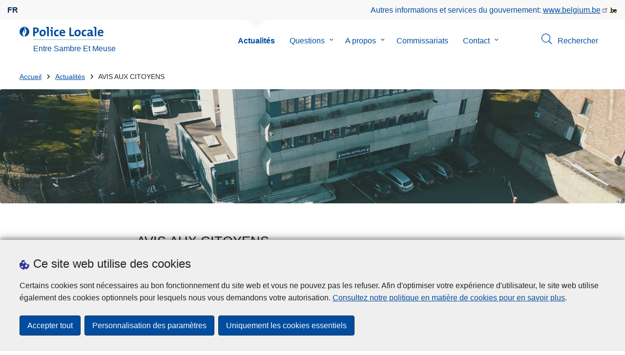

--- FILE ---
content_type: text/html; charset=UTF-8
request_url: https://www.police.be/5306/actualites/avis-aux-citoyens-0
body_size: 28372
content:
<!DOCTYPE html>
<html lang="fr" dir="ltr" prefix="og: https://ogp.me/ns#">
<head>
    <meta charset="utf-8" />
<noscript><style>form.antibot * :not(.antibot-message) { display: none !important; }</style>
</noscript><meta name="robots" content="noimageindex" />
<script>var _paq = _paq || [];(function(){var u=(("https:" == document.location.protocol) ? "https://statsfp.prd.cms.fgov.be/" : "http://statsfp.prd.cms.fgov.be/");_paq.push(["setSiteId", "858"]);_paq.push(["setTrackerUrl", u+"matomo.php"]);_paq.push(["setCookiePath", "/"]);_paq.push(["setDoNotTrack", 1]);_paq.push(["requireCookieConsent"]);if (!window.matomo_search_results_active) {_paq.push(["trackPageView"]);}_paq.push(["setIgnoreClasses", ["no-tracking","colorbox"]]);_paq.push(["enableLinkTracking"]);var d=document,g=d.createElement("script"),s=d.getElementsByTagName("script")[0];g.type="text/javascript";g.defer=true;g.async=true;g.src=u+"matomo.js";s.parentNode.insertBefore(g,s);})();</script>
<meta property="og:site_name" content="Police Locale Entre Sambre Et Meuse" />
<meta property="og:type" content="article" />
<meta property="og:url" content="https://www.police.be/5306/actualites/avis-aux-citoyens-0" />
<meta property="og:title" content="AVIS AUX CITOYENS" />
<meta property="og:description" content="La Zone de Police s&#039;adapte à la pandémie Les horaires des commissariats de Mettet, Profondeville et Floreffe sont adaptés pour la seconde semaine de vacances de printemps selon les horaires suivants: -Floreffe sera ouvert le 13 et le 15 avril de 08h30 à 12h30, -Mettet et Profondeville seront ouverts le 12, 14 et 16 avril de 08h30 à 12h30. L&#039;Hôtel de Police situé à Fosses-la-Ville reste ouvert su rendez-vous. En cas d&#039;urgence en dehors de ces heures vous pouvez, bien entendu, former le 101. Nous vous remercions de votre compréhension" />
<meta property="og:image:url" content="" />
<meta property="article:publisher" content="https://www.facebook.com/https://www.facebook.com/Police-Entre-Sambre-et-Meuse-415093609066698" />
<meta property="article:published_time" content="Ven 9.04.2021 - 14:11" />
<meta name="twitter:card" content="résumé" />
<meta name="twitter:description" content="La Zone de Police s&#039;adapte à la pandémie Les horaires des commissariats de Mettet, Profondeville et Floreffe sont adaptés pour la seconde semaine de vacances de printemps selon les horaires suivants: -Floreffe sera ouvert le 13 et le 15 avril de 08h30 à 12h30, -Mettet et Profondeville seront ouverts le 12, 14 et 16 avril de 08h30 à 12h30. L&#039;Hôtel de Police situé à Fosses-la-Ville reste ouvert su rendez-vous. En cas d&#039;urgence en dehors de ces heures vous pouvez, bien entendu, former le 101. Nous vous remercions de votre compréhension" />
<meta name="twitter:site" content="@" />
<meta name="twitter:title" content="AVIS AUX CITOYENS" />
<meta name="MobileOptimized" content="width" />
<meta name="HandheldFriendly" content="true" />
<meta name="viewport" content="width=device-width, initial-scale=1.0" />
<meta http-equiv="x-ua-compatible" content="IE=edge" />
<!--[if (IEMobile)]><meta http-equiv="cleartype" content="on" />
<![endif]--><link rel="mask-icon" href="/5306/themes/loc_police/images/favicon/safari-pinned-tab.svg" color="#5bbad5" />
<meta name="apple-mobile-web-app-status-bar-style" content="black-translucent" />
<meta name="msapplication-TileColor" content="#2b5797" />
<meta name="theme-color" content="#004d9f" />
<link rel="icon" type="image/png" sizes="16x16" href="/themes/base_police/images/favicon/favicon-16x16.png" />
<link rel="icon" type="image/png" sizes="32x32" href="/themes/base_police/images/favicon/favicon-32x32.png" />
<link rel="apple-touch-icon" sizes="144x144" href="/themes/base_police/images/favicon/apple-touch-icon.png" />
<script type="application/ld+json">{"@context":"http:\/\/schema.org","@graph":[{"@type":"GovernmentOrganization","name":"Entre Sambre Et Meuse","url":"https:\/\/www.police.be\/5306","contactPoint":{"@type":"ContactPoint","telephone":"071\/262.800","contactType":"customer service","areaServed":"BE","availableLanguage":"French"},"sameAs":["https:\/\/www.facebook.com\/Police-Entre-Sambre-et-Meuse-415093609066698","","","",""]},{"@type":"NewsArticle","mainEntityOfPage":{"@type":"WebPage","@id":"https:\/\/www.police.be\/5306\/actualites\/avis-aux-citoyens-0"},"headline":"AVIS AUX CITOYENS","description":"\u003Cp\u003ELa Zone de Police s\u0027adapte \u00e0 la pand\u00e9mie\u003C\/p\u003E\r\n","image":"","author":{"@type":"Organization","name":"Entre Sambre Et Meuse","url":"https:\/\/www.police.be\/5306"},"datePublished":"2021-04-09"},{"@type":"WebSite","name":"Entre Sambre Et Meuse","url":"https:\/\/www.police.be\/5306","potentialAction":{"@type":"SearchAction","target":"https:\/\/www.police.be\/5306\/rechercher?search_query={search_term_string}","query-input":"required name=search_term_string"}}]}</script>
<link rel="icon" href="/5306/themes/loc_police/favicon.ico" type="image/vnd.microsoft.icon" />
<link rel="alternate" hreflang="fr" href="https://www.police.be/5306/actualites/avis-aux-citoyens-0" />
<link rel="canonical" href="https://www.police.be/5306/actualites/avis-aux-citoyens-0" />
<link rel="shortlink" href="https://www.police.be/5306/node/17196" />


        <link rel="manifest" href="/5306/themes/base_police/images/favicon/site.webmanifest?4110">

        <!-- Needed for Google SC -->
        <meta name="google-site-verification" content="TQIS1tR90daXKGWMHuC_sUoYXKg5FdpfiqOerJZ_WIM"/>

        <title>AVIS AUX CITOYENS | Police Locale Entre Sambre Et Meuse</title>
        <link rel="stylesheet" media="all" href="/5306/sites/5306/files/css/css_0b7r7np_aLV9U0lFzZ2VUXUD06-TZH6qBVaBe5fk4_I.css?delta=0&amp;language=fr&amp;theme=loc_police&amp;include=[base64]" />
<link rel="stylesheet" media="all" href="/5306/sites/5306/files/css/css_OZiQdTKgRzWVKACZyIdCtlAjS5phUeMEY5rdV6R7O0s.css?delta=1&amp;language=fr&amp;theme=loc_police&amp;include=[base64]" />

            
</head>
<body   class="copyprevention-images-pointer-events node-17196 not-front mac safari path-node page-node-type-news-article" >

<a href="#main-content" class="visually-hidden focusable">
    Aller au contenu principal
</a>

  <div class="dialog-off-canvas-main-canvas" data-off-canvas-main-canvas>
          <div id="block-cookiecompliancecookiepopup" class="block block-cookie-compliance block-cookie-compliance-popup clearfix published">
        
                

                    <div class="block-content"><section id="cookie-compliance-popup" style="display: none;">
  <div class="container">
    <div class="cookie-compliance-popup__text">
      <div class="cookie-compliance-popup__text__first_line">
        <span class="cookie-compliance-popup__logo">
          <img src="/themes/base_police/icons/cookies.svg" alt="" aria-hidden="true"/>
        </span>
                  <h2>Ce site web utilise des cookies</h2>
              </div>
      <p>Certains cookies sont nécessaires au bon fonctionnement du site web et vous ne pouvez pas les refuser. Afin d'optimiser votre expérience d'utilisateur, le site web utilise également des cookies optionnels pour lesquels nous vous demandons votre autorisation. <a href="/5306/cookies">Consultez notre politique en matière de cookies pour en savoir plus</a>.</p>

    </div>
    <div class="cookie-compliance-popup__buttons">
      <button id="cookie-compliance-accept-all" class="button button--primary">
        Accepter tout
      </button>
      <a class="button button--primary" id="cookie-compliance-customize" href="/5306/cookies">
        Personnalisation des paramètres
      </a>
      <button id="cookie-compliance-only-essential-cookies" class="button button--primary">
        Uniquement les cookies essentiels
      </button>
    </div>
  </div>
</section>
</div>
            </div>

    <div id="block-geolocationformblock" class="block block-police-zone block-geo-location-form-block clearfix published">
        
                

                    <div class="block-content"><form class="police-geo-location-form confirmation" data-drupal-selector="police-geo-location-form" action="/5306/actualites/avis-aux-citoyens-0" method="post" id="police-geo-location-form" accept-charset="UTF-8">
      <div class="confirm-text">
        <h2>Attention</h2>
        Vous êtes actuellement sur le site de la Police Locale Entre Sambre Et Meuse, souhaitez-vous être rediriger vers votre zone de police dans @gotoZone ?
    </div><input data-drupal-selector="edit-confirm" type="hidden" name="confirm" value="1" />
<input autocomplete="off" data-drupal-selector="form-eh202es0mfwep89o7mo6hqbjwmwt-ij0fqrceeuvvm4" type="hidden" name="form_build_id" value="form-EH202ES0MFWEp89o7mO6hQbjwMWT-Ij0FqrcEeuVvm4" />
<input data-drupal-selector="edit-police-geo-location-form" type="hidden" name="form_id" value="police_geo_location_form" />
<div id="edit-actions-geo-location-form" data-drupal-selector="edit-actions" class="form-actions js-form-wrapper form-wrapper"><input class="button--secondary button js-form-submit form-submit" id="edit-submit-geo-location-form" data-drupal-selector="edit-submit" type="submit" name="op" value="Oui, aller vers @gotoZone" />
<a href="/5306/" class="button dialog-cancel" data-drupal-selector="edit-cancel" id="edit-cancel">Non, reste sur Entre Sambre Et Meuse</a></div>


</form>
</div>
            </div>



<header class="region region--header-wrapper">

                        <div class="header-top">
                      <div class="language-switcher-police-language-url block block-language block-language-blocklanguage-interface clearfix published" id="block-languageswitcher" role="navigation">
        
                

                    <div class="block-content"><ul class="links"><li hreflang="fr" data-drupal-link-system-path="node/17196" class="fr is-active" aria-current="page"><a href="https://www.police.be/5306/actualites/avis-aux-citoyens-0" class="language-link active-language is-active" hreflang="fr" data-drupal-link-system-path="node/17196" aria-current="page">fr</a></li></ul></div>
            </div>



                      <div id="block-policebelgiumheader" class="block block-police-core block-police-belgium-header clearfix published">
        
                

                    <div class="block-content"><div class="police-belgium-header">
  <span class="police-belgium-header__text">Autres informations et services du gouvernement: <a href="https://www.belgium.be">www.belgium.be</a></span><span class="police-belgium-header__belgium_logo"><svg version="1.1" id="Calque_1" xmlns="http://www.w3.org/2000/svg" x="0" y="0" viewBox="0 0 1024 768" xml:space="preserve"><path style="fill:#1d1d1b" d="M155.4 672.2c-30 0-53.9-23.8-53.9-54.6 0-31.5 23.9-55.4 53.9-55.4 29.2 0 53.1 23.8 53.1 55.4 0 30.7-23.8 54.6-53.1 54.6zM924 466.8c0-124.4-71.1-206.5-179.4-206.5-78.6 0-135.2 44.9-162.9 110.2-30.4-73.7-101.1-110.2-175.6-110.2-29.6 0-54.2 5.1-77.8 11.9V70.7H226.7v578.9c33 18.6 77.9 28.8 132 28.8 95.4 0 179.6-45 217.5-124.9 24.6 70.9 83.6 124.9 185.4 124.9 47.4 0 100.7-12.7 145.6-44l-24.5-65.1c-34.7 18.6-66 27.9-104.1 27.9-61.8 0-110.9-41.5-112.6-100.7h258v-29.7z"/><path d="M495.8 463.4c0 74.5-49.9 132-117.6 132-20.3 0-34.7-2.5-49.9-7.6V358.4c14.4-5.9 31.3-12.7 56.7-12.7 69.3 0 110.8 55.1 110.8 117.7z" fill="#ffe900" stroke="#ffe900"/><path d="M819.1 424.4H663.4c0-44 29.6-88 78.7-88 51.6 0 75.3 44.9 77 88z" fill="#f60000" stroke="#f60000"/></svg>
</span>
</div>
</div>
            </div>



            </div>
            
            <div class="main-header">
            <div class="container">
                <div class="left">
                          <div id="block-sitebranding" class="block block-system block-system-branding-block clearfix published">
        
                

          <div class="inner-wrapper">
    <div class="inner-left">
      <a href="/5306/" title="Accueil" rel="home">
                            <span class="site-logo">
                        <span class="site-logo__flame">
              <svg id="police_flame" data-name="Calque 1" xmlns="http://www.w3.org/2000/svg" viewBox="0 0 152.96 152.92"><path class="color--white" style="fill:#fff;" d="M184.29,298.79a76.48,76.48,0,1,1-76.51-76.49A76.4,76.4,0,0,1,184.29,298.79Z" transform="translate(-31.34 -222.3)"/><path class="color--blue" style="fill:#004d9f;" d="M184.29,298.79A76.48,76.48,0,1,0,102,375c-3.39-4.09-7.57-9.68-11.28-14.91-6.24-8.75-13.65-21.91-13.9-35.05-.22-9.83,2-15.1,14.88-35.4,5-7.88,8.38-21.46,7.91-24.39s4.68,4.42,6.68,9.35c2.52,6.46,2.14,11.43-2.64,24.87-2.25,6.38-6,16.66-2.25,21.25-.45-.54,12.13-13.4,15.12-26.71,2.2-10.16,1.26-23.76-3.07-33.77-3.85-8.8-8.49-16-7.56-27.6a50.22,50.22,0,0,1,1.85-9.89,104.61,104.61,0,0,0,5.18,11.71c5.17,9.77,15.9,24.23,21,34s9,26,3.05,42.55c-5.76,16.18-11.32,21.74-17.12,34.87a193.29,193.29,0,0,0-9.93,29.31A76.44,76.44,0,0,0,184.29,298.79Z" transform="translate(-31.34 -222.3)"/></svg>

            </span>
                        <span class="site-logo__police_logo">
              <svg id="loc_logo_fr" xmlns="http://www.w3.org/2000/svg" viewBox="0 0 1039.7 197.5"><g class="st0"><defs><path id="local_police_fr" d="M-270.3-228.6h1626.7v595.3H-270.3z"/></defs><clipPath id="SVGID_2_" class="st1"/><g class="st2"><path  d="M-75.7 68.9c0 42.2-34.2 76.5-76.5 76.5-42.2 0-76.5-34.2-76.5-76.5 0-42.2 34.2-76.5 76.5-76.5 42.2-.1 76.5 34.1 76.5 76.3v.2"/><path d="M-75.7 68.9c0-42.2-34.2-76.5-76.5-76.5s-76.5 34.2-76.5 76.5c0 40 30.8 73.2 70.6 76.3-3.4-4.1-7.6-9.7-11.3-14.9-6.2-8.8-13.7-21.9-13.9-35.1-.2-9.8 2-15.1 14.9-35.4 5-7.9 8.4-21.5 7.9-24.4-.5-2.9 4.7 4.4 6.7 9.4 2.5 6.5 2.1 11.4-2.6 24.9-2.2 6.4-6 16.7-2.2 21.2-.4-.5 12.1-13.4 15.1-26.7 2.2-10.1 1.3-23.7-3.1-33.8-3.8-8.8-8.5-16-7.5-27.6.3-3.4.9-6.7 1.8-9.9 1.5 4 3.2 7.9 5.2 11.7 5.2 9.8 15.9 24.2 21 34s9 26 3.1 42.6c-5.8 16.2-11.3 21.7-17.1 34.9-4.1 9.5-7.4 19.3-9.9 29.3 41.3-1.1 74.3-35 74.3-76.5"/></g></g><path style="fill:#99CCCC;" d="M1.4 188h1038.3v9.5H1.4V188z"/><path class="color--blue" style="fill: #004d9f;" d="M33.3 94.8c-2.8 0-5.6-.1-8.4-.4V140H0V10.8c10.5-.6 22-.8 34.6-.8 31.8 0 49.2 14.7 49.2 40 0 25.1-19.1 44.8-50.5 44.8zm.4-64.4c-3.1 0-5.9 0-8.8.2v43c2.4.4 4.8.6 7.3.6C47.5 74 58 65.6 58 51.6c0-13-7.5-21.2-24.3-21.2zM137 141.9c-27 0-44.4-14-44.4-47.8 0-29.7 19.7-51.1 48.6-51.1 27 0 44.4 14.9 44.4 47.6 0 29.9-20.1 51.3-48.6 51.3zm2.5-78.2c-10.9 0-21.6 8.4-21.6 27.9s7.1 29.5 21.2 29.5c12 0 21.2-9.8 21.2-29.1.1-18.4-6.5-28.3-20.8-28.3zm91.3 76.3h-24.5V19.1c-4.6-.8-11.1-1.5-16.6-1.9V1.9C203.4.3 217.1-.2 230.8.2V140zm57 0h-24.3V63.7c-4.6-.8-11.1-1.5-16.7-1.9V46.4c13.6-1.6 27.3-2.1 41-1.7V140zM275.5 32.7c-8.2 0-14.8-6.6-14.8-14.8S267.3 3 275.5 3c8.4 0 15.3 6.5 15.3 14.7-.1 8.4-6.9 15-15.3 15zm74.9 109c-26.4 0-42.9-13.8-42.9-46.1 0-29.7 15.5-52.4 49.2-52.4 6.6 0 13.2.9 19.5 2.7l-2.5 21.2c-5.5-2.2-11.3-3.3-17.2-3.5-15.5 0-23.3 11.5-23.3 29.5 0 16.3 6.3 27.4 22.6 27.4 6.5 0 13.6-1.3 18.8-4l1.9 20.9c-8.5 2.9-17.3 4.4-26.1 4.3zM472 96.4h-58.9c-.2 17.8 8.6 26.4 26.2 26.4 9.6 0 19-2 27.8-5.9l2.3 18.9c-10.9 4.1-22.4 6.2-34.1 6.1-30.2 0-47.1-15.1-47.1-48.6 0-29.1 16.1-50.5 44.6-50.5 27.7 0 40 18.9 40 42.5 0 3.7-.2 7.4-.8 11.1zm-40-35.6c-10.1 0-17.2 7.5-18.6 19h35c.5-11.9-6-19-16.4-19zM535.2 140V10.8h24.9v107.3H602V140h-66.8zm118.6 1.9c-27 0-44.4-14-44.4-47.8 0-29.7 19.7-51.1 48.6-51.1 27 0 44.4 14.9 44.4 47.6 0 29.9-20.1 51.3-48.6 51.3zm2.5-78.2c-10.9 0-21.6 8.4-21.6 27.9s7.1 29.5 21.2 29.5c12 0 21.2-9.8 21.2-29.1.1-18.4-6.4-28.3-20.8-28.3zm102 78c-26.4 0-42.9-13.8-42.9-46.1 0-29.7 15.5-52.4 49.2-52.4 6.6 0 13.2.9 19.5 2.7l-2.5 21.2c-5.5-2.2-11.3-3.3-17.2-3.5-15.5 0-23.3 11.5-23.3 29.5 0 16.3 6.3 27.4 22.6 27.4 6.5 0 13.6-1.3 18.8-4l1.9 20.9c-8.4 2.9-17.2 4.4-26.1 4.3zm96-1.5c-.1-5.4.2-10.9.9-16.3l-.2-.2c-4.6 10.7-16.3 18.2-30.4 18.2-17.2 0-27.2-9.8-27.2-25.1C797.4 94 820 82 852.3 82v-5.2c0-10-4.8-15.1-18.6-15.1-9.8.2-19.5 2.8-28.1 7.5l-2.1-20.5c10.9-3.9 22.5-5.9 34.1-5.9 30.6 0 39.2 12.2 39.2 33.1v45.4c4.6.8 11.1 1.5 16.6 1.9v15.3c-12.9 1.5-26 2.1-39.1 1.7zm-1.9-42.3c-25.8 0-31.6 7.5-31.6 15.1 0 6.1 4.2 10.1 11.3 10.1 12.1 0 20.3-11.5 20.3-23v-2.2zm81.7 42.1h-24.5V19.1c-4.6-.8-11.1-1.5-16.6-1.9V1.9C906.7.3 920.4-.2 934.1.2V140zm103.6-43.6h-59c-.2 17.8 8.6 26.4 26.2 26.4 9.6 0 19-2 27.8-5.9l2.3 18.9c-10.9 4.1-22.4 6.2-34.1 6.1-30.2 0-47.1-15.1-47.1-48.6 0-29.1 16.1-50.5 44.6-50.5 27.7 0 40 18.9 40 42.5 0 3.7-.2 7.4-.7 11.1zm-40-35.6c-10.1 0-17.2 7.5-18.6 19h35c.4-11.9-6.1-19-16.4-19z"/></svg>

            </span>
            <span class="visually-hidden">
              la Police Locale
            </span>
          </span>
                      <span class="site-name-wrapper">
                              <div class="site-name">Entre Sambre Et Meuse</div>
                            </span>
                        </a>
    </div>
        <div class="inner-right">
      <button class="mobile-menu" aria-controls="block-mainnavigation " aria-expanded="false">MENU <span class="lines"></span></button>
    </div>
      </div>
    </div>



                </div>
                <div class="right">
                                            <div class="region--navigation">
                                  <div class="police-search-form-popup block block-police-search block-police-search-form-popup clearfix published" role="dialog" aria-modal="true" data-drupal-selector="police-search-form-popup" id="block-policesearchformpopup">
        
                

                    <div class="block-content"><form action="/5306/actualites/avis-aux-citoyens-0" method="post" id="police-search-form-popup" accept-charset="UTF-8">
  <div role="search" data-drupal-selector="edit-search-wrapper" id="edit-search-wrapper" class="js-form-wrapper form-wrapper"><div class="js-form-item form-item js-form-type-search-api-autocomplete form-type-search-api-autocomplete js-form-item-search-query form-item-search-query">
      <label for="search-popup-search-query">Rechercher</label>
      <!-- description_display in ['after', 'invisible'] always in before so that it's uniform. -->
    <input placeholder="Recherchez sur ce site web" data-drupal-selector="search-popup-search-query" data-search-api-autocomplete-search="search" class="form-autocomplete form-text" data-autocomplete-path="/5306/search_api_autocomplete/search" type="text" id="search-popup-search-query" name="search_query" value="" size="200" maxlength="200" />

      </div>
<button class="button--primary image-button js-form-submit form-submit" id="search-form-popup-submit" aria-label="Rechercher" data-drupal-selector="edit-submit" type="submit" name="op" value="Rechercher" src="/modules/custom/police_search/assets/img/search.svg">
    <span class="sr-only visually-hidden"></span>
            <span aria-hidden="true"><svg version="1.1" viewBox="0 0 64 64" xml:space="preserve" xmlns="http://www.w3.org/2000/svg"><g id="Icon-Search" transform="translate(30 230)"><path d="M-2.3-182.9c-10.7 0-19.5-8.7-19.5-19.5 0-10.7 8.7-19.5 19.5-19.5s19.5 8.7 19.5 19.5c-.1 10.8-8.8 19.5-19.5 19.5zm0-36.1c-9.2 0-16.7 7.5-16.7 16.7s7.5 16.7 16.7 16.7 16.7-7.5 16.7-16.7c-.1-9.2-7.6-16.7-16.7-16.7z" id="Fill-1"/><path d="M23.7-174.2l-13.6-13.5 2.2-2.2 13.5 13.6-2.1 2.1"/></g></svg>
</span>
    </button>
<button id="police-popup-search-close" data-drupal-selector="edit-close" type="submit" name="op" value="Fermer" src="/themes/base_police/icons/cross.svg" class="image-button js-form-submit form-submit">
    <span class="sr-only visually-hidden"></span>
            <span aria-hidden="true"><!-- Generated by IcoMoon.io -->
<svg version="1.1" xmlns="http://www.w3.org/2000/svg" width="20" height="20" viewBox="0 0 20 20">
<title>cross</title>
<path d="M14.348 14.849c-0.469 0.469-1.229 0.469-1.697 0l-2.651-3.030-2.651 3.029c-0.469 0.469-1.229 0.469-1.697 0-0.469-0.469-0.469-1.229 0-1.697l2.758-3.15-2.759-3.152c-0.469-0.469-0.469-1.228 0-1.697s1.228-0.469 1.697 0l2.652 3.031 2.651-3.031c0.469-0.469 1.228-0.469 1.697 0s0.469 1.229 0 1.697l-2.758 3.152 2.758 3.15c0.469 0.469 0.469 1.229 0 1.698z"></path>
</svg>
</span>
    </button>
</div>
<input autocomplete="off" data-drupal-selector="form-bllqjvzjqg1agkaeil3cr4zwbbdgysm7svj14uenss" type="hidden" name="form_build_id" value="form-_bLLqjvZjQG1AGkAeiL3Cr4zwbBdGYSm7SvJ14UeNss" />
<input data-drupal-selector="edit-police-search-form-popup" type="hidden" name="form_id" value="police_search_form_popup" />

</form>
</div>
            </div>

<nav  id="block-mainnavigation" class="block block-menu navigation menu--main">
            
    

        
              <ul class="menu" >
                      <li class="active">
        <div class="menu__list-item" data-level="0">
          <a href="/5306/actualites" data-drupal-link-system-path="node/5">Actualités</a>
                  </div>
              </li>
                  <li class="menu-closed">
        <div class="menu__list-item" data-level="0">
          <a href="/5306/questions" data-drupal-link-system-path="node/12">Questions</a>
                      <button class="menu__dropdown" aria-expanded="false">
              <span class="visually-hidden">le sous-menu de Questions</span>
              <span class="menu__dropdown__svg"><svg xmlns="http://www.w3.org/2000/svg" viewBox="0 0 20 20">
  <path
    d="m10.3 10.7 3.4-3.1c.3-.3.7-.3 1 0 .3.3.3.7 0 1l-3.9 3.8c-.3.3-.7.3-1 0L5.9 8.6c-.3-.3-.3-.7 0-1s.7-.3 1 0c-.1 0 3.4 3.1 3.4 3.1z"/>
</svg>
</span>
            </button>
                  </div>
                  <div class="menu__list-item__below">
                          <ul class="menu">
                      <li>
        <div class="menu__list-item" data-level="1">
          <a href="/5306/questions/accidents-de-la-route" data-drupal-link-system-path="taxonomy/term/18">Accidents de la route</a>
                  </div>
              </li>
                  <li>
        <div class="menu__list-item" data-level="1">
          <a href="/5306/questions/armes" data-drupal-link-system-path="taxonomy/term/167">Armes</a>
                  </div>
              </li>
                  <li>
        <div class="menu__list-item" data-level="1">
          <a href="/5306/questions/autorisation" data-drupal-link-system-path="taxonomy/term/101">Autorisation</a>
                  </div>
              </li>
                  <li>
        <div class="menu__list-item" data-level="1">
          <a href="/5306/questions/casier-judiciaire" data-drupal-link-system-path="taxonomy/term/24">Casier judiciaire</a>
                  </div>
              </li>
                  <li>
        <div class="menu__list-item" data-level="1">
          <a href="/5306/questions/criminalite-sur-internet" data-drupal-link-system-path="taxonomy/term/164">Criminalité sur Internet</a>
                  </div>
              </li>
                  <li>
        <div class="menu__list-item" data-level="1">
          <a href="/5306/questions/declaration" data-drupal-link-system-path="taxonomy/term/33">Déclaration</a>
                  </div>
              </li>
                  <li>
        <div class="menu__list-item" data-level="1">
          <a href="/5306/questions/infractions-routieres" data-drupal-link-system-path="taxonomy/term/12">Infractions routières</a>
                  </div>
              </li>
                  <li>
        <div class="menu__list-item" data-level="1">
          <a href="/5306/questions/mon-inspecteur-de-quartier" data-drupal-link-system-path="taxonomy/term/107">Mon inspecteur de quartier</a>
                  </div>
              </li>
                  <li>
        <div class="menu__list-item" data-level="1">
          <a href="/5306/questions/numeros-des-services-durgence" data-drupal-link-system-path="taxonomy/term/173">Numéros des services d&#039;urgence</a>
                  </div>
              </li>
                  <li>
        <div class="menu__list-item" data-level="1">
          <a href="/5306/questions/organisation-devenement" data-drupal-link-system-path="taxonomy/term/116">Organisation d&#039;évènement</a>
                  </div>
              </li>
                  <li>
        <div class="menu__list-item" data-level="1">
          <a href="/5306/questions/partenariat-local-de-prevention-plp" data-drupal-link-system-path="taxonomy/term/143">Partenariat local de prévention (PLP)</a>
                  </div>
              </li>
                  <li>
        <div class="menu__list-item" data-level="1">
          <a href="/5306/questions/perte-ou-vol" data-drupal-link-system-path="taxonomy/term/21">Perte ou vol</a>
                  </div>
              </li>
                  <li>
        <div class="menu__list-item" data-level="1">
          <a href="/5306/questions/prevention" data-drupal-link-system-path="taxonomy/term/42">Prévention</a>
                  </div>
              </li>
                  <li>
        <div class="menu__list-item" data-level="1">
          <a href="/5306/questions/reglements-de-police" data-drupal-link-system-path="taxonomy/term/36">Règlements de Police</a>
                  </div>
              </li>
                  <li>
        <div class="menu__list-item" data-level="1">
          <a href="/5306/questions/stationnement" data-drupal-link-system-path="taxonomy/term/30">Stationnement</a>
                  </div>
              </li>
                  <li>
        <div class="menu__list-item" data-level="1">
          <a href="/5306/questions/systemes-dalarmes-videosurveillance" data-drupal-link-system-path="taxonomy/term/51">Systèmes d&#039;Alarmes / Vidéosurveillance</a>
                  </div>
              </li>
                  <li>
        <div class="menu__list-item" data-level="1">
          <a href="/5306/questions/travailler-a-la-police" data-drupal-link-system-path="taxonomy/term/45">Travailler à la Police</a>
                  </div>
              </li>
                  <li>
        <div class="menu__list-item" data-level="1">
          <a href="/5306/questions/victime" data-drupal-link-system-path="taxonomy/term/119">Victime</a>
                  </div>
              </li>
                  <li>
        <div class="menu__list-item" data-level="1">
          <a href="/5306/questions/velos-et-velomoteurs" data-drupal-link-system-path="taxonomy/term/27">Vélos et vélomoteurs</a>
                  </div>
              </li>
        </ul>
  
          </div>
              </li>
                  <li class="menu-closed">
        <div class="menu__list-item" data-level="0">
          <a href="/5306/a-propos" data-drupal-link-system-path="node/1">A propos</a>
                      <button class="menu__dropdown" aria-expanded="false">
              <span class="visually-hidden">le sous-menu de A propos</span>
              <span class="menu__dropdown__svg"><svg xmlns="http://www.w3.org/2000/svg" viewBox="0 0 20 20">
  <path
    d="m10.3 10.7 3.4-3.1c.3-.3.7-.3 1 0 .3.3.3.7 0 1l-3.9 3.8c-.3.3-.7.3-1 0L5.9 8.6c-.3-.3-.3-.7 0-1s.7-.3 1 0c-.1 0 3.4 3.1 3.4 3.1z"/>
</svg>
</span>
            </button>
                  </div>
                  <div class="menu__list-item__below">
                          <ul class="menu">
                      <li class="menu-closed">
        <div class="menu__list-item" data-level="1">
          <a href="/5306/a-propos/la-zone-de-police" data-drupal-link-system-path="node/17349">La Zone de police</a>
                      <button class="menu__dropdown" aria-expanded="false">
              <span class="visually-hidden">le sous-menu de La Zone de police</span>
              <span class="menu__dropdown__svg"><svg xmlns="http://www.w3.org/2000/svg" viewBox="0 0 20 20">
  <path
    d="m10.3 10.7 3.4-3.1c.3-.3.7-.3 1 0 .3.3.3.7 0 1l-3.9 3.8c-.3.3-.7.3-1 0L5.9 8.6c-.3-.3-.3-.7 0-1s.7-.3 1 0c-.1 0 3.4 3.1 3.4 3.1z"/>
</svg>
</span>
            </button>
                  </div>
                  <div class="menu__list-item__below">
                          <ul class="menu">
                      <li>
        <div class="menu__list-item" data-level="2">
          <a href="/5306/a-propos/la-zone-de-police/generalites" data-drupal-link-system-path="node/17307">Généralités</a>
                  </div>
              </li>
                  <li>
        <div class="menu__list-item" data-level="2">
          <a href="/5306/a-propos/la-zone-de-police/organisation" data-drupal-link-system-path="node/17310">Organisation</a>
                  </div>
              </li>
        </ul>
  
          </div>
              </li>
                  <li>
        <div class="menu__list-item" data-level="1">
          <a href="/5306/a-propos/le-college-et-le-conseil-de-police" data-drupal-link-system-path="node/17352">Le Collège et le Conseil de Police</a>
                  </div>
              </li>
                  <li class="menu-closed">
        <div class="menu__list-item" data-level="1">
          <a href="/5306/a-propos/plan-zonal-de-securite" data-drupal-link-system-path="node/17358">Plan Zonal de Sécurité</a>
                      <button class="menu__dropdown" aria-expanded="false">
              <span class="visually-hidden">le sous-menu de Plan Zonal de Sécurité</span>
              <span class="menu__dropdown__svg"><svg xmlns="http://www.w3.org/2000/svg" viewBox="0 0 20 20">
  <path
    d="m10.3 10.7 3.4-3.1c.3-.3.7-.3 1 0 .3.3.3.7 0 1l-3.9 3.8c-.3.3-.7.3-1 0L5.9 8.6c-.3-.3-.3-.7 0-1s.7-.3 1 0c-.1 0 3.4 3.1 3.4 3.1z"/>
</svg>
</span>
            </button>
                  </div>
                  <div class="menu__list-item__below">
                          <ul class="menu">
                      <li>
        <div class="menu__list-item" data-level="2">
          <a href="/5306/a-propos/plan-zonal-de-securite/plan-zonal-de-securite" data-drupal-link-system-path="node/17319">Plan Zonal de Sécurité</a>
                  </div>
              </li>
        </ul>
  
          </div>
              </li>
                  <li>
        <div class="menu__list-item" data-level="1">
          <a href="/5306/a-propos/reglement-general-de-police-administrative-rgpa" data-drupal-link-system-path="node/17361">Règlement Général de Police Administrative (RGPA)</a>
                  </div>
              </li>
                  <li>
        <div class="menu__list-item" data-level="1">
          <a href="/5306/a-propos/les-services-aux-citoyens" data-drupal-link-system-path="node/17355">Les services aux citoyens</a>
                  </div>
              </li>
        </ul>
  
          </div>
              </li>
                  <li>
        <div class="menu__list-item" data-level="0">
          <a href="/5306/contact/police-stations" data-drupal-link-system-path="node/17274">Commissariats</a>
                  </div>
              </li>
                  <li class="menu-closed">
        <div class="menu__list-item" data-level="0">
          <a href="/5306/contact" data-drupal-link-system-path="node/2">Contact</a>
                      <button class="menu__dropdown" aria-expanded="false">
              <span class="visually-hidden">le sous-menu de Contact</span>
              <span class="menu__dropdown__svg"><svg xmlns="http://www.w3.org/2000/svg" viewBox="0 0 20 20">
  <path
    d="m10.3 10.7 3.4-3.1c.3-.3.7-.3 1 0 .3.3.3.7 0 1l-3.9 3.8c-.3.3-.7.3-1 0L5.9 8.6c-.3-.3-.3-.7 0-1s.7-.3 1 0c-.1 0 3.4 3.1 3.4 3.1z"/>
</svg>
</span>
            </button>
                  </div>
                  <div class="menu__list-item__below">
                          <ul class="menu">
                      <li>
        <div class="menu__list-item" data-level="1">
          <a href="/5306/contact/votre-quartier" data-drupal-link-system-path="node/17256">Votre quartier</a>
                  </div>
              </li>
                  <li>
        <div class="menu__list-item" data-level="1">
          <a href="/5306/contact/votre-partenariat-local-de-prevention" data-drupal-link-system-path="node/17417">Votre partenariat local de prévention</a>
                  </div>
              </li>
                  <li>
        <div class="menu__list-item" data-level="1">
          <a href="/5306/contact/commissariats" data-drupal-link-system-path="node/17241">Commissariats‎</a>
                  </div>
              </li>
                  <li class="menu-closed">
        <div class="menu__list-item" data-level="1">
          <a href="/5306/contact/services" data-drupal-link-system-path="node/17253">Services</a>
                      <button class="menu__dropdown" aria-expanded="false">
              <span class="visually-hidden">le sous-menu de Services</span>
              <span class="menu__dropdown__svg"><svg xmlns="http://www.w3.org/2000/svg" viewBox="0 0 20 20">
  <path
    d="m10.3 10.7 3.4-3.1c.3-.3.7-.3 1 0 .3.3.3.7 0 1l-3.9 3.8c-.3.3-.7.3-1 0L5.9 8.6c-.3-.3-.3-.7 0-1s.7-.3 1 0c-.1 0 3.4 3.1 3.4 3.1z"/>
</svg>
</span>
            </button>
                  </div>
                  <div class="menu__list-item__below">
                          <ul class="menu">
                      <li>
        <div class="menu__list-item" data-level="2">
          <a href="/5306/contact/services/accueil-floreffe" data-drupal-link-system-path="node/521">Accueil - Floreffe</a>
                  </div>
              </li>
                  <li>
        <div class="menu__list-item" data-level="2">
          <a href="/5306/contact/services/accueil-fosses-la-ville" data-drupal-link-system-path="node/545">Accueil - Fosses-la-Ville</a>
                  </div>
              </li>
                  <li>
        <div class="menu__list-item" data-level="2">
          <a href="/5306/contact/services/accueil-mettet" data-drupal-link-system-path="node/506">Accueil - Mettet</a>
                  </div>
              </li>
                  <li>
        <div class="menu__list-item" data-level="2">
          <a href="/5306/contact/services/accueil-profondeville" data-drupal-link-system-path="node/542">Accueil - Profondeville</a>
                  </div>
              </li>
                  <li>
        <div class="menu__list-item" data-level="2">
          <a href="/5306/contact/services/service-armes" data-drupal-link-system-path="node/1757">Service Armes</a>
                  </div>
              </li>
        </ul>
  
          </div>
              </li>
                  <li class="menu-closed">
        <div class="menu__list-item" data-level="1">
          <a href="/5306/contact/declaration-en-ligne" data-drupal-link-system-path="node/17244">Déclaration en ligne</a>
                      <button class="menu__dropdown" aria-expanded="false">
              <span class="visually-hidden">le sous-menu de Déclaration en ligne</span>
              <span class="menu__dropdown__svg"><svg xmlns="http://www.w3.org/2000/svg" viewBox="0 0 20 20">
  <path
    d="m10.3 10.7 3.4-3.1c.3-.3.7-.3 1 0 .3.3.3.7 0 1l-3.9 3.8c-.3.3-.7.3-1 0L5.9 8.6c-.3-.3-.3-.7 0-1s.7-.3 1 0c-.1 0 3.4 3.1 3.4 3.1z"/>
</svg>
</span>
            </button>
                  </div>
                  <div class="menu__list-item__below">
                          <ul class="menu">
                      <li>
        <div class="menu__list-item" data-level="2">
          <a href="/5306/contact/declaration-en-ligne/police-on-web" data-drupal-link-system-path="node/17523">Police on web</a>
                  </div>
              </li>
                  <li>
        <div class="menu__list-item" data-level="2">
          <a href="/5306/contact/declaration-en-ligne/point-de-contact-fraude-sportive" data-drupal-link-system-path="node/17526">Point de contact fraude sportive</a>
                  </div>
              </li>
                  <li>
        <div class="menu__list-item" data-level="2">
          <a href="/5306/contact/declaration-en-ligne/point-de-contact-fraude" data-drupal-link-system-path="node/17520">Point de contact fraude</a>
                  </div>
              </li>
        </ul>
  
          </div>
              </li>
                  <li>
        <div class="menu__list-item" data-level="1">
          <a href="/5306/contact/formulaire-de-contact" data-drupal-link-system-path="node/17247">Formulaire de contact</a>
                  </div>
              </li>
                  <li>
        <div class="menu__list-item" data-level="1">
          <a href="/5306/contact/insatisfait-de-nos-services/formulaire-de-felicitations" data-drupal-link-system-path="node/17292">Formulaire de félicitations</a>
                  </div>
              </li>
                  <li>
        <div class="menu__list-item" data-level="1">
          <a href="/5306/contact/insatisfait-de-nos-services/formulaire-de-plainte" data-drupal-link-system-path="node/17289">Formulaire de plainte</a>
                  </div>
              </li>
        </ul>
  
          </div>
              </li>
                  <li class="hidden-tablet hidden-desktop">
        <div class="menu__list-item" data-level="0">
          <a href="https://agenda.appoint.be/e/dVd0MksrY250YnoyWTVBdXZCaWdWaGdnL3oyRitoWTc4SWhYOWc4TkdKRmRuTHRkTXRBNWt4V2U5cERxb3JWWTZVRWdDYmtuSzlOc2ZRQ2Jkd0FrQlI3amdKc0pMaUky">Prendre rendez-vous</a>
                  </div>
              </li>
        </ul>
  


  </nav>


                        </div>
                                                                      <div id="block-policesearchbuttonpopup" class="block block-police-search block-police-search-button-popup clearfix published">
        
                

                    <div class="block-content"><div class="search-button-wrapper">
  <button id="search-popup-button">
    <span class="search-popup-button__icon"><svg version="1.1" viewBox="0 0 64 64" xml:space="preserve" xmlns="http://www.w3.org/2000/svg"><g id="Icon-Search" transform="translate(30 230)"><path d="M-2.3-182.9c-10.7 0-19.5-8.7-19.5-19.5 0-10.7 8.7-19.5 19.5-19.5s19.5 8.7 19.5 19.5c-.1 10.8-8.8 19.5-19.5 19.5zm0-36.1c-9.2 0-16.7 7.5-16.7 16.7s7.5 16.7 16.7 16.7 16.7-7.5 16.7-16.7c-.1-9.2-7.6-16.7-16.7-16.7z" id="Fill-1"/><path d="M23.7-174.2l-13.6-13.5 2.2-2.2 13.5 13.6-2.1 2.1"/></g></svg>
</span><span class="search-popup-button__text">Rechercher</span>
  </button>
</div>
</div>
            </div>



                                    </div>
            </div>
        </div>
    
</header>


        <div class="region region--breadcrumb">
          <div class="container">
                    <div id="block-breadcrumbs" class="block block-system block-system-breadcrumb-block clearfix published">
        
                

                    <div class="block-content">  <div aria-labelledby="system-breadcrumb">
    <h2 id="system-breadcrumb" class="visually-hidden">Tu es là:</h2>
    <ul  class="shorten-breadcrumb breadcrumb">
          <li>
                  <a href="/5306/">Accueil</a>
              </li>
          <li>
                  <a href="/5306/actualites">Actualités</a>
              </li>
          <li>
                  AVIS AUX CITOYENS
              </li>
        </ul>
  </div>
</div>
            </div>



          </div>
      </div>
  
            <div class="region region--banner">
                  <div id="block-policebanner" class="block block-police-banner clearfix published">
        
                

                    <div class="block-content"><div class="image-wrapper">
            <div class="image__image">  <picture>
                  <source srcset="/5306/sites/5306/files/styles/banner_desktop/public/media/image/2025-05/DJI_0362.JPG.webp?itok=oM64J8Ab 1x, /5306/sites/5306/files/styles/banner_desktop_2x/public/media/image/2025-05/DJI_0362.JPG.webp?itok=6X0O0hqY 2x" media="all and (min-width: 1200px)" type="image/webp" width="1920" height="350"/>
              <source srcset="/5306/sites/5306/files/styles/banner_desktop_small/public/media/image/2025-05/DJI_0362.JPG.webp?itok=CgG1IznP 1x, /5306/sites/5306/files/styles/banner_desktop_small_2x/public/media/image/2025-05/DJI_0362.JPG.webp?itok=H_2H9sEj 2x" media="all and (min-width: 768px)" type="image/webp" width="1200" height="350"/>
              <source srcset="/5306/sites/5306/files/styles/banner_tablet/public/media/image/2025-05/DJI_0362.JPG.webp?itok=0f9xTrAz 1x, /5306/sites/5306/files/styles/banner_tablet_2x/public/media/image/2025-05/DJI_0362.JPG.webp?itok=cA010Wke 2x" media="all and (min-width: 400px)" type="image/webp" width="768" height="350"/>
              <source srcset="/5306/sites/5306/files/styles/banner_mobile/public/media/image/2025-05/DJI_0362.JPG.webp?itok=T12-qHa7 1x, /5306/sites/5306/files/styles/banner_mobile_2x/public/media/image/2025-05/DJI_0362.JPG.webp?itok=W4RDfIXP 2x" type="image/webp" width="450" height="250"/>
                  <img width="450" height="250" src="/5306/sites/5306/files/styles/banner_mobile/public/media/image/2025-05/DJI_0362.JPG.webp?itok=T12-qHa7" alt="" loading="lazy" />

  </picture>
</div>
                </div>
</div>
            </div>



        </div>
    
  
  
  
    <main role="main"  class="has-banner region region-content-wrapper">

        <a id="main-content" tabindex="-1" class="visually-hidden"></a>

        
        
                <div class="region--content">

                    
                    
                    
                      <div data-drupal-messages-fallback class="hidden"></div>    <div id="block-mainpagecontent" class="block block-system block-system-main-block clearfix published">
        
                

                    <div class="block-content">  
<article class="news-article full clearfix">

  
    

  
  <div class="content">
        <div  class="title-section layout layout--detail-node">
        
        <div class="layout--detail-node__wrapper ">
            <div >
                                <div class="layout--detail-node__main">
                    <div class="container container--small">
                                                    <div class="layout--detail-node__title title-section">
                                <div class="container container--small">
                                    <h1 >
                                        <div class="block block-layout-builder block-field-blocknodenews-articletitle clearfix">
    
    
  
        <span>
    <span class="field field--name-title field--type-string field--label-hidden">AVIS AUX CITOYENS</span>

</span>
</div>


                                    </h1>
                                </div>
                            </div>
                                                <div class="content-wrapper">
                                                            <div  class="meta-information margin-bottom margin-bottom--large">
                                        <div class="block block-layout-builder block-field-blocknodenews-articlefield-date clearfix published">
        
                

                    <div class="block-content">
            <div class="field field--name-field-date field--type-datetime field--label-hidden field--item"><time datetime="2021-04-09T12:11:57Z" class="datetime">Ven 9.04.2021 - 14:11</time>
</div>
      </div>
            </div>


                                </div>
                                                                                        <div  class="extra-information margin-bottom margin-bottom--large">
                                        <div class="block block-police-news block-police-social-share clearfix published">
        
                

                    <div class="block-content"><div class="social-share__links">
    <a class="social-share__link" aria-label="Share on Facebook" rel="noopener" target="_blank"
       href="https://www.facebook.com/sharer/sharer.php?u=https://www.police.be/5306/actualites/avis-aux-citoyens-0">
        <?xml version="1.0" ?><!DOCTYPE svg  PUBLIC '-//W3C//DTD SVG 1.1//EN'  'http://www.w3.org/Graphics/SVG/1.1/DTD/svg11.dtd'><svg height="100%" style="fill-rule:evenodd;clip-rule:evenodd;stroke-linejoin:round;stroke-miterlimit:2;" version="1.1" viewBox="0 0 512 512" width="100%" xml:space="preserve" xmlns="http://www.w3.org/2000/svg" xmlns:serif="http://www.serif.com/" xmlns:xlink="http://www.w3.org/1999/xlink"><g><path d="M512,256c0,-141.385 -114.615,-256 -256,-256c-141.385,0 -256,114.615 -256,256c0,127.777 93.616,233.685 216,252.89l0,-178.89l-65,0l0,-74l65,0l0,-56.4c0,-64.16 38.219,-99.6 96.695,-99.6c28.009,0 57.305,5 57.305,5l0,63l-32.281,0c-31.801,0 -41.719,19.733 -41.719,39.978l0,48.022l71,0l-11.35,74l-59.65,0l0,178.89c122.385,-19.205 216,-125.113 216,-252.89Z" style="fill:#004d9f"/><path fill="none" d="M355.65,330l11.35,-74l-71,0l0,-48.022c0,-20.245 9.917,-39.978 41.719,-39.978l32.281,0l0,-63c0,0 -29.297,-5 -57.305,-5c-58.476,0 -96.695,35.44 -96.695,99.6l0,56.4l-65,0l0,74l65,0l0,178.89c13.033,2.045 26.392,3.11 40,3.11c13.608,0 26.966,-1.065 40,-3.11l0,-178.89l59.65,0Z" class="f" style="fill:#fff;fill-rule:nonzero;"/></g></svg>

    </a>
    <a class="social-share__link" aria-label="Share on LinkedIn" rel="noopener" target="_blank"
       href="https://www.linkedin.com/shareArticle?mini=true&url=https://www.police.be/5306/actualites/avis-aux-citoyens-0">
        <?xml version="1.0" ?><!DOCTYPE svg  PUBLIC '-//W3C//DTD SVG 1.1//EN'  'http://www.w3.org/Graphics/SVG/1.1/DTD/svg11.dtd'><svg height="100%" style="fill-rule:evenodd;clip-rule:evenodd;stroke-linejoin:round;stroke-miterlimit:2;" version="1.1" viewBox="0 0 512 512" width="100%" xml:space="preserve" xmlns="http://www.w3.org/2000/svg" xmlns:serif="http://www.serif.com/" xmlns:xlink="http://www.w3.org/1999/xlink"><path fill="#004d9f" d="M256,0c141.29,0 256,114.71 256,256c0,141.29 -114.71,256 -256,256c-141.29,0 -256,-114.71 -256,-256c0,-141.29 114.71,-256 256,-256Zm-80.037,399.871l0,-199.921l-66.464,0l0,199.921l66.464,0Zm239.62,0l0,-114.646c0,-61.409 -32.787,-89.976 -76.509,-89.976c-35.255,0 -51.047,19.389 -59.889,33.007l0,-28.306l-66.447,0c0.881,18.757 0,199.921 0,199.921l66.446,0l0,-111.65c0,-5.976 0.43,-11.95 2.191,-16.221c4.795,-11.935 15.737,-24.299 34.095,-24.299c24.034,0 33.663,18.34 33.663,45.204l0,106.966l66.45,0Zm-272.403,-296.321c-22.74,0 -37.597,14.95 -37.597,34.545c0,19.182 14.405,34.544 36.717,34.544l0.429,0c23.175,0 37.6,-15.362 37.6,-34.544c-0.43,-19.595 -14.424,-34.545 -37.149,-34.545Z"/></svg>

    </a>
    <a class="social-share__link" aria-label="Share on X" rel="noopener" target="_blank"
       href="http://twitter.com/share?text=&url=https://www.police.be/5306/actualites/avis-aux-citoyens-0&hashtags=Entre Sambre Et Meuse">
        <svg xmlns="http://www.w3.org/2000/svg" xmlns:xlink="http://www.w3.org/1999/xlink" version="1.1" width="256" height="256" viewBox="0 0 256 256" xml:space="preserve">
<g style="stroke: none; stroke-width: 0; stroke-dasharray: none; stroke-linecap: butt; stroke-linejoin: miter; stroke-miterlimit: 10; fill: none; fill-rule: nonzero; opacity: 1;" transform="translate(1.4065934065934016 1.4065934065934016) scale(2.81 2.81)" >
	<path d="M 45 90 L 45 90 C 20.147 90 0 69.853 0 45 v 0 C 0 20.147 20.147 0 45 0 h 0 c 24.853 0 45 20.147 45 45 v 0 C 90 69.853 69.853 90 45 90 z" style="stroke: none; stroke-width: 1; stroke-dasharray: none; stroke-linecap: butt; stroke-linejoin: miter; stroke-miterlimit: 10; fill: #004d9f; fill-rule: nonzero; opacity: 1;" transform=" matrix(1 0 0 1 0 0) " stroke-linecap="round" />
	<path class="x" d="M 17.884 19.496 L 38.925 47.63 L 17.751 70.504 h 4.765 l 18.538 -20.027 l 14.978 20.027 h 16.217 L 50.024 40.788 l 19.708 -21.291 h -4.765 L 47.895 37.94 L 34.101 19.496 H 17.884 z M 24.892 23.006 h 7.45 L 65.24 66.993 h -7.45 L 24.892 23.006 z" style="stroke: none; stroke-width: 1; stroke-dasharray: none; stroke-linecap: butt; stroke-linejoin: miter; stroke-miterlimit: 10; fill: rgb(255,255,255); fill-rule: nonzero; opacity: 1;" transform=" matrix(1 0 0 1 0 0) " stroke-linecap="round" />
</g>
</svg>

    </a>
    <a class="social-share__link" aria-label="Share via E-mail" rel="noopener" target="_blank"
       href="mailto:?subject=AVIS AUX CITOYENS&amp;body=AVIS AUX CITOYENS - url: https://www.police.be/5306/actualites/avis-aux-citoyens-0">
        <?xml version="1.0" encoding="utf-8"?>
<!DOCTYPE svg PUBLIC "-//W3C//DTD SVG 1.1//EN" "http://www.w3.org/Graphics/SVG/1.1/DTD/svg11.dtd">
<svg version="1.1" xmlns="http://www.w3.org/2000/svg" xmlns:xlink="http://www.w3.org/1999/xlink" width="32" height="32" viewBox="0 0 32 32">
<path d="M29 4h-26c-1.65 0-3 1.35-3 3v20c0 1.65 1.35 3 3 3h26c1.65 0 3-1.35 3-3v-20c0-1.65-1.35-3-3-3zM12.461 17.199l-8.461 6.59v-15.676l8.461 9.086zM5.512 8h20.976l-10.488 7.875-10.488-7.875zM12.79 17.553l3.21 3.447 3.21-3.447 6.58 8.447h-19.579l6.58-8.447zM19.539 17.199l8.461-9.086v15.676l-8.461-6.59z"></path>
</svg>

    </a>
</div>
</div>
            </div>


                                </div>
                                                                                        <div  class="margin-bottom margin-bottom--large">
                                    <strong>
                                            <div class="block block-layout-builder block-field-blocknodenews-articlefield-intro clearfix published">
        
                

                    <div class="block-content">
            <div class="clearfix text-formatted field field--name-field-intro field--type-text-long field--label-hidden field--item"><p>La Zone de Police s'adapte à la pandémie</p>
</div>
      </div>
            </div>


                                    </strong>
                                </div>
                                                    </div>
                    </div>
                                            <div class="layout--detail-node__main_image container">
                            <div >
                                    <div class="block block-police-core block-police-field-blocknodenews-articlefield-photos-media clearfix published">
        
                

                    <div class="block-content"></div>
            </div>


                            </div>
                        </div>
                    
                    
                    <div class="layout--detail-node__main_content container container--small">
                                                    <div >
                                    <div class="block block-layout-builder block-field-blocknodenews-articlefield-content clearfix published">
        
                

                    <div class="block-content">
            <div class="clearfix text-formatted field field--name-field-content field--type-text-long field--label-hidden field--item"><p>Les horaires des commissariats de Mettet, Profondeville et Floreffe sont adaptés pour la seconde semaine de vacances de printemps selon les horaires suivants:</p>
<p>-Floreffe sera ouvert le 13 et le 15 avril de 08h30 à 12h30,</p>
<p>-Mettet et Profondeville seront ouverts le 12, 14 et 16 avril de 08h30 à 12h30.</p>
<p>L'Hôtel de Police situé à Fosses-la-Ville reste ouvert su rendez-vous.</p>
<p>En cas d'urgence en dehors de ces heures vous pouvez, bien entendu, former le 101.</p>
<p>Nous vous remercions de votre compréhension</p>
</div>
      </div>
            </div>




                            </div>
                                            </div>

                                    </div>
            </div>
        </div>
    </div>


  <section class="layout">
    <div  class="container container--small">
              <div  class="layout__region layout__region--first">
              <div class="block block-layout-builder block-field-blocknodenews-articlefield-tags clearfix published">
        
                

                    <div class="block-content">
  <div class="field field--name-field-tags field--type-entity-reference field--label-above">
    <h2  class="field--label">Etiquettes</h2>
          <div class="field--items">
              <div class="field--item"><a href="/5306/5306/actualites?etiquettes=actualites" rel="nofollow">Actualités</a></div>
              </div>
      </div>
</div>
            </div>

    <div class="views-element-container block block-views block-views-blocknews-sa-block-news-related-articles clearfix published">
        
                    <h2 class="block-title">Lire aussi</h2>
                

                    <div class="block-content"><div><div class="overview overview--cards two-col view view-news-sa view-id-news_sa view-display-id-block_news_related_articles js-view-dom-id-aa9a1e62cdb2f3ce1e84f444b75072e5b02ff91f29a86fb2e6bd3286ced91d21">
  
  
        
      <div class="view-content">
      <div class="item-list">
  
  <ul>

          <li>  
<div class="accessible-block news-article is-sticky small-teaser clearfix">

  
    

  
  <div class="content">
    <div  class="card accessible-block card--default">
    <div class="card__image">
                        <div class="block block-police-core block-police-field-blocknodenews-articlefield-photos-media clearfix published">
        
                

                    <div class="block-content">
      <div class="field field--name-field-photos-media field--type-entity-reference field--label-hidden field--items">
              <div class="field--item"><article class="accessible-block media media--type-image media--view-mode-teaser">
  
      <div class="image-wrapper">
            <div class="image__image">    <div class="block block-police-core block-police-field-blockmediaimagefield-media-image clearfix published">
        
                

                    <div class="block-content">
            <div class="field field--name-field-media-image field--type-image field--label-hidden field--item">      <picture>
                  <source srcset="/5306/sites/5306/files/styles/teaser_desktop/public/media/image/2025-05/Logo2.png.webp?itok=9Tjd5cyn 1x, /5306/sites/5306/files/styles/teaser_desktop_2x/public/media/image/2025-05/Logo2.png.webp?itok=FKgQo60s 2x" media="all and (min-width: 768px)" type="image/webp" width="360" height="200"/>
              <source srcset="/5306/sites/5306/files/styles/teaser_tablet/public/media/image/2025-05/Logo2.png.webp?itok=6-dZPpWE 1x, /5306/sites/5306/files/styles/teaser_tablet_2x/public/media/image/2025-05/Logo2.png.webp?itok=W6_tH2Xn 2x" media="all and (min-width: 400px)" type="image/webp" width="679" height="480"/>
              <source srcset="/5306/sites/5306/files/styles/teaser_mobile_2x/public/media/image/2025-05/Logo2.png.webp?itok=-gfvhQ-h 2x" type="image/webp" width="740" height="523"/>
                  <img loading="lazy" width="370" height="262" src="/5306/sites/5306/files/styles/teaser_mobile/public/media/image/2025-05/Logo2.png.webp?itok=mM9_pc3X" alt="logo-appoint" />

  </picture>

</div>
      </div>
            </div>

</div>
                    <div class="image__attribution"></div>
                </div>

  </article>
</div>
          </div>
  </div>
            </div>


            </div>
            <div class="card__title" >
            <div class="block block-layout-builder block-field-blocknodenews-articletitle clearfix">
    
    
  
        <h3>
    <span class="field field--name-title field--type-string field--label-hidden">Prise de rendez-vous en ligne </span>

</h3>
</div>


        </div>
                <div class="card__metadata meta-information">
                <div class="block block-layout-builder block-field-blocknodenews-articlefield-date-updated clearfix published">
        
                

                    <div class="block-content">
            <div class="field field--name-field-date-updated field--type-datetime field--label-hidden field--item"><time datetime="2022-09-28T11:15:44Z" class="datetime">Mer 28.09.2022 - 13:15</time>
</div>
      </div>
            </div>


        </div>
                    <div class="card__url visually-hidden">
                <div class="block block-layout-builder block-extra-field-blocknodenews-articleread-more-link clearfix published">
        
                

                    <div class="block-content"><a href="/5306/actualites/prise-de-rendez-vous-en-ligne" class="read-more-link accessible-link visually-hidden">Lire la suite <span class="visually-hidden">à propos Prise de rendez-vous en ligne </span></a></div>
            </div>


        </div>
    </div>

  </div>

</div>
</li>
          <li>  
<div class="accessible-block news-article small-teaser clearfix">

  
    

  
  <div class="content">
    <div  class="card accessible-block card--default">
    <div class="card__image">
                        <div class="block block-police-core block-police-field-blocknodenews-articlefield-photos-media clearfix published">
        
                

                    <div class="block-content">
      <div class="field field--name-field-photos-media field--type-entity-reference field--label-hidden field--items">
              <div class="field--item"><article class="accessible-block media media--type-image media--view-mode-teaser">
  
      <div class="image-wrapper">
            <div class="image__image">    <div class="block block-police-core block-police-field-blockmediaimagefield-media-image clearfix published">
        
                

                    <div class="block-content">
            <div class="field field--name-field-media-image field--type-image field--label-hidden field--item">      <picture>
                  <source srcset="/5306/sites/5306/files/styles/teaser_desktop/public/media/image/2025-04/Journ%C3%A9e%20portes%20ouvertes.png.webp?itok=wzYE3QBw 1x, /5306/sites/5306/files/styles/teaser_desktop_2x/public/media/image/2025-04/Journ%C3%A9e%20portes%20ouvertes.png.webp?itok=OMYtgu85 2x" media="all and (min-width: 768px)" type="image/webp" width="360" height="200"/>
              <source srcset="/5306/sites/5306/files/styles/teaser_tablet/public/media/image/2025-04/Journ%C3%A9e%20portes%20ouvertes.png.webp?itok=l516GOPm 1x, /5306/sites/5306/files/styles/teaser_tablet_2x/public/media/image/2025-04/Journ%C3%A9e%20portes%20ouvertes.png.webp?itok=M7Pa4uVM 2x" media="all and (min-width: 400px)" type="image/webp" width="339" height="480"/>
              <source srcset="/5306/sites/5306/files/styles/teaser_mobile_2x/public/media/image/2025-04/Journ%C3%A9e%20portes%20ouvertes.png.webp?itok=l15veR41 2x" type="image/webp" width="740" height="1047"/>
                  <img loading="lazy" width="370" height="523" src="/5306/sites/5306/files/styles/teaser_mobile/public/media/image/2025-04/Journ%C3%A9e%20portes%20ouvertes.png.webp?itok=G8kRTFuV" alt="" />

  </picture>

</div>
      </div>
            </div>

</div>
                    <div class="image__attribution"></div>
                </div>

  </article>
</div>
          </div>
  </div>
            </div>


            </div>
            <div class="card__title" >
            <div class="block block-layout-builder block-field-blocknodenews-articletitle clearfix">
    
    
  
        <h3>
    <span class="field field--name-title field--type-string field--label-hidden">Journée portes ouvertes</span>

</h3>
</div>


        </div>
                <div class="card__metadata meta-information">
                <div class="block block-layout-builder block-field-blocknodenews-articlefield-date-updated clearfix published">
        
                

                    <div class="block-content">
            <div class="field field--name-field-date-updated field--type-datetime field--label-hidden field--item"><time datetime="2025-05-17T08:00:00Z" class="datetime">Sam 17.05.2025 - 10:00</time>
</div>
      </div>
            </div>


        </div>
                    <div class="card__url visually-hidden">
                <div class="block block-layout-builder block-extra-field-blocknodenews-articleread-more-link clearfix published">
        
                

                    <div class="block-content"><a href="/5306/actualites/journee-portes-ouvertes" class="read-more-link accessible-link visually-hidden">Lire la suite <span class="visually-hidden">à propos Journée portes ouvertes</span></a></div>
            </div>


        </div>
    </div>

  </div>

</div>
</li>
    
  </ul>

</div>

    </div>
  
        </div>
</div>
</div>
            </div>


        </div>
          </div>
  </section>

  </div>

</article>
</div>
            </div>




                </div>

                
                    </main>

    <aside class="region region--content-bottom">
        <div class="container">
                  <div id="block-search-district" class="block block-police-districts block-search-district-block clearfix published">
        
                    <h2 class="block-title">Votre inspecteur de quartier</h2>
                

                    <div class="block-content"><p>Connaissez-vous votre agent de quartier? Il est votre premier contact avec la police. N'hésitez pas à le contacter en cas de problème.</p><form class="search-district-by-street custom-form" data-drupal-selector="search-district-by-street" action="/5306/actualites/avis-aux-citoyens-0" method="post" id="search-district-by-street-27" accept-charset="UTF-8">
  <div class="form-type--datalist js-form-item form-item js-form-type-datalist form-type-datalist js-form-item-street form-item-street">
      <label for="edit-street" class="js-form-required form-required">Rue</label>
      <!-- description_display in ['after', 'invisible'] always in before so that it's uniform. -->
    <div class="datalist-container">
    <input autocomplete="off" data-drupal-selector="edit-street" class="form-autocomplete form-element form-text form-datalist required" data-autocomplete-path="/5306/admin/police/reftab/autocomplete/street" type="text" id="edit-street" name="street" value="" size="60" maxlength="128" placeholder="Cherchez votre rue ..." list="edit-street-datalist" required="required" aria-required="true" />
            <button class="clear not-visible" tabIndex="-1" type="button">
            <span aria-hidden="true">✖</span>
                            <span class="visually-hidden">Clear field</span>
                    </button>
        <span class="datalist__down-button">▼</span>
        <datalist id="edit-street-datalist">
                                    <option value="Al Justice (Fosses-la-Ville)"></option>
                                                <option value="Allée Verte (Floreffe)"></option>
                                                <option value="Allée des Cerisiers (Floreffe)"></option>
                                                <option value="Allée des Faisans (Profondeville)"></option>
                                                <option value="Allée des Friquets (Fosses-la-Ville)"></option>
                                                <option value="Allée des Pommiers (Profondeville)"></option>
                                                <option value="Allée des Ramiers (Profondeville)"></option>
                                                <option value="Allée des Renards (Profondeville)"></option>
                                                <option value="Au Cheval-de-Bois (Floreffe)"></option>
                                                <option value="Avenue Albert-Ier (Fosses-la-Ville)"></option>
                                                <option value="Avenue Champs-Stoné (Fosses-la-Ville)"></option>
                                                <option value="Avenue Chant d&#039;Oiseaux (Profondeville)"></option>
                                                <option value="Avenue Charles-de-Gaulle (Floreffe)"></option>
                                                <option value="Avenue Général Gracia (Profondeville)"></option>
                                                <option value="Avenue Reine Astrid (Profondeville)"></option>
                                                <option value="Avenue Roquebrune Cap Martin (Profondeville)"></option>
                                                <option value="Avenue des Aubépines (Profondeville)"></option>
                                                <option value="Avenue des Combattants (Fosses-la-Ville)"></option>
                                                <option value="Avenue des Déportés (Fosses-la-Ville)"></option>
                                                <option value="Avenue des Sangliers (Profondeville)"></option>
                                                <option value="Avenue des Sorbiers (Profondeville)"></option>
                                                <option value="Avenue des Tilleuls (Profondeville)"></option>
                                                <option value="Avenue du Centenaire (Profondeville)"></option>
                                                <option value="Avenue du Circuit (Mettet)"></option>
                                                <option value="Avenue du Grand Verger (Profondeville)"></option>
                                                <option value="C. du Point de Vue de la Sibérie (Profondeville)"></option>
                                                <option value="Camping Relax Campagnard (Mettet)"></option>
                                                <option value="Camping-Le-Pachy (Fosses-la-Ville)"></option>
                                                <option value="Camping-Les-Viviers-2 (Fosses-la-Ville)"></option>
                                                <option value="Camping-Les-Viviers-I (Fosses-la-Ville)"></option>
                                                <option value="Camping-Val-Tréko (Fosses-la-Ville)"></option>
                                                <option value="Carrières (Profondeville)"></option>
                                                <option value="Chaussée de Charleroi (Fosses-la-Ville)"></option>
                                                <option value="Chaussée de Dinant (Profondeville)"></option>
                                                <option value="Chaussée de Namur (Floreffe)"></option>
                                                <option value="Chaussée de Namur (Fosses-la-Ville)"></option>
                                                <option value="Chaussée de Namur (Profondeville)"></option>
                                                <option value="Chemin 82, S.-St-L. (Fosses-la-Ville)"></option>
                                                <option value="Chemin Privé (Floreffe)"></option>
                                                <option value="Chemin d&#039; Hestroy(LU) (Profondeville)"></option>
                                                <option value="Chemin de Covisse (Profondeville)"></option>
                                                <option value="Chemin de Taravisée (Floreffe)"></option>
                                                <option value="Chemin de la Carrière Stocq (Mettet)"></option>
                                                <option value="Chemin de la Fosse aux Chats (Profondeville)"></option>
                                                <option value="Chemin de la Limite (Floreffe)"></option>
                                                <option value="Chemin de la Petite Hulle (Profondeville)"></option>
                                                <option value="Chemin de la Rongie (Fosses-la-Ville)"></option>
                                                <option value="Chemin des Deux-Pays (Floreffe)"></option>
                                                <option value="Chemin des Ecureuils (Profondeville)"></option>
                                                <option value="Chemin des Fermes (Mettet)"></option>
                                                <option value="Chemin des Italiens (Floreffe)"></option>
                                                <option value="Chemin des Mésanges (Profondeville)"></option>
                                                <option value="Chemin des Sarts (Profondeville)"></option>
                                                <option value="Chemin des Seize Pieds (Profondeville)"></option>
                                                <option value="Chemin des Sorcières (Profondeville)"></option>
                                                <option value="Chemin des Spinettes (Floreffe)"></option>
                                                <option value="Chemin des Trois-Poiriers (Floreffe)"></option>
                                                <option value="Chemin des Villas (Profondeville)"></option>
                                                <option value="Chemin des Vîvis (Floriffoux) (Floreffe)"></option>
                                                <option value="Chemin du Beau Vallon (Profondeville)"></option>
                                                <option value="Chemin du Bois (Profondeville)"></option>
                                                <option value="Chemin du Bois de Namur (Floreffe)"></option>
                                                <option value="Chemin du Cimetière (Profondeville)"></option>
                                                <option value="Chemin du Commandant L&#039;Entrée (Floreffe)"></option>
                                                <option value="Chemin du Fond d&#039;Acosse (Floreffe)"></option>
                                                <option value="Chemin du Fond des Coupes (Floreffe)"></option>
                                                <option value="Chemin du Grand-Pré (Profondeville)"></option>
                                                <option value="Chemin du Joncquoy (Fosses-la-Ville)"></option>
                                                <option value="Chemin du Pont-Coliame (Floreffe)"></option>
                                                <option value="Château Hubermont (Profondeville)"></option>
                                                <option value="Château-du-Pavillon (Floreffe)"></option>
                                                <option value="Clos des Eviaux (Floreffe)"></option>
                                                <option value="Clos des Oiseaux (Profondeville)"></option>
                                                <option value="Clos des Perdrix (Profondeville)"></option>
                                                <option value="Clos du Chêne (Profondeville)"></option>
                                                <option value="Clos du Rouge Fossé (Floreffe)"></option>
                                                <option value="Drève des Chasseurs (Profondeville)"></option>
                                                <option value="El Vau (Profondeville)"></option>
                                                <option value="Faubourg-de- France (Fosses-la-Ville)"></option>
                                                <option value="Ferme du Lognat (Mettet)"></option>
                                                <option value="Ferme-de-Wimbosteck (Fosses-la-Ville)"></option>
                                                <option value="Fond des Rivaux (Profondeville)"></option>
                                                <option value="Fonds-des-Buses (Floreffe)"></option>
                                                <option value="Fourneau de Vaulx (Mettet)"></option>
                                                <option value="Gerlain (Profondeville)"></option>
                                                <option value="Grand&#039;Rue (Mettet)"></option>
                                                <option value="Griand (Profondeville)"></option>
                                                <option value="Impasse des Grandes Terres (Floreffe)"></option>
                                                <option value="Juraumont (Floreffe)"></option>
                                                <option value="La Campagne (Floreffe)"></option>
                                                <option value="Les Coins (Floreffe)"></option>
                                                <option value="Montigny (Profondeville)"></option>
                                                <option value="Moulin de Vaulx (Mettet)"></option>
                                                <option value="N573 Châtelet (R53) - Scry (Mettet)(N98) (Mettet)"></option>
                                                <option value="N574 Nalinnes (N5) - Biesme (Mettet) (Mettet)"></option>
                                                <option value="N90 Direction Liège (Floreffe)"></option>
                                                <option value="N90 Direction R50-Mons (Floreffe)"></option>
                                                <option value="N902 Verbinding N988 - N930 (Fosses-la-Ville)"></option>
                                                <option value="N92 Direction N4-Namur (Profondeville)"></option>
                                                <option value="N92 Direction N95-Dinant (Profondeville)"></option>
                                                <option value="N922 Châtelet (R53) - Floreffe (N90) (Floreffe)"></option>
                                                <option value="N922 Châtelet (R53) - Floreffe (N90) (Fosses-la-Ville)"></option>
                                                <option value="N928 Floreffe (N90) - Burnot (N92) (Floreffe)"></option>
                                                <option value="N928 Floreffe (N90) - Burnot (N92) (Fosses-la-Ville)"></option>
                                                <option value="N928 Floreffe (N90) - Burnot (N92) (Profondeville)"></option>
                                                <option value="N930 Onoz (N912) - Vitrival (N922) (Fosses-la-Ville)"></option>
                                                <option value="N931 Courrière (N4) - Pont de Lustin (N92) (Profondeville)"></option>
                                                <option value="N932 Godinne (N92) - Fraire (N5) (Mettet)"></option>
                                                <option value="N933 Saint-Gérard (N988) - Pontaury (N98) (Mettet)"></option>
                                                <option value="N93d Passage inférieur Pont de Lustin (Profondeville)"></option>
                                                <option value="N940 Sart-St-Laurent (N922) - Bois Villers (N951) (Fosses-la-Ville)"></option>
                                                <option value="N940 Sart-St-Laurent (N922) - Bois Villers (N951) (Profondeville)"></option>
                                                <option value="N947 Jambes (N4) - Yvoir (N92) (Profondeville)"></option>
                                                <option value="N951 Wépion (N92) - Anthée (N97) (Mettet)"></option>
                                                <option value="N951 Wépion (N92) - Anthée (N97) (Profondeville)"></option>
                                                <option value="N954 Salzinnes (N90) - Bois de Villers (N951) (Floreffe)"></option>
                                                <option value="N954 Salzinnes (N90) - Bois de Villers (N951) (Profondeville)"></option>
                                                <option value="N958 Floreffe (N90) - Suarlée (N4) (Floreffe)"></option>
                                                <option value="N960 Liaison N98 - Chapelle-Saint-Donat (N932) (Mettet)"></option>
                                                <option value="N961 Denée (N971) - Ermeton-sur-Biert (N951) (Mettet)"></option>
                                                <option value="N977 Biesme (N573) - Agimont (N908) (Mettet)"></option>
                                                <option value="N98 Direction N29-Ligny (Sombreffe) (Fosses-la-Ville)"></option>
                                                <option value="N98 Direction N29-Ligny (Sombreffe) (Mettet)"></option>
                                                <option value="N98 Direction N29-Ligny Entrée N922 (Fosses-la-Ville)"></option>
                                                <option value="N98 Direction N29-Ligny Entrée N988 (Fosses-la-Ville)"></option>
                                                <option value="N98 Direction N29-Ligny Sortie N988 (Fosses-la-Ville)"></option>
                                                <option value="N98 Direction N97-Vodecée (Philippeville) (Fosses-la-Ville)"></option>
                                                <option value="N98 Direction N97-Vodecée (Philippeville) (Mettet)"></option>
                                                <option value="N98 Direction N97-Vodecée Entrée N922 (Fosses-la-Ville)"></option>
                                                <option value="N98 Direction N97-Vodecée Entrée N988 (Fosses-la-Ville)"></option>
                                                <option value="N98 Direction N97-Vodecée Sortie N922 (Fosses-la-Ville)"></option>
                                                <option value="N98 Direction N97-Vodecée Sortie N988 (Fosses-la-Ville)"></option>
                                                <option value="N988 Fleurus (N29) - Saint Gérard (N951) (Fosses-la-Ville)"></option>
                                                <option value="N988 Fleurus (N29) - Saint Gérard (N951) (Mettet)"></option>
                                                <option value="Neffe (Profondeville)"></option>
                                                <option value="Normond (Profondeville)"></option>
                                                <option value="Parc Résidentiel du lac (Mettet)"></option>
                                                <option value="Place Chapelle-Saint-Roch (Fosses-la-Ville)"></option>
                                                <option value="Place Communale (Floreffe)"></option>
                                                <option value="Place Joseph Meunier (Mettet)"></option>
                                                <option value="Place Roi Baudouin (Floreffe)"></option>
                                                <option value="Place Saint-Ghislain (Mettet)"></option>
                                                <option value="Place Saint-Martin (Mettet)"></option>
                                                <option value="Place communale (Profondeville)"></option>
                                                <option value="Place d&#039;Aisemont (Fosses-la-Ville)"></option>
                                                <option value="Place d&#039;Oret (Mettet)"></option>
                                                <option value="Place de Brogne (Mettet)"></option>
                                                <option value="Place de Buzet (Floreffe)"></option>
                                                <option value="Place de Hauvent (Fosses-la-Ville)"></option>
                                                <option value="Place de Le-Roux (Fosses-la-Ville)"></option>
                                                <option value="Place de Leiche (Fosses-la-Ville)"></option>
                                                <option value="Place de Sart-Eustache (Fosses-la-Ville)"></option>
                                                <option value="Place de Sart-Saint-Laurent (Fosses-la-Ville)"></option>
                                                <option value="Place de Scry (Mettet)"></option>
                                                <option value="Place de Sovimont (Floreffe)"></option>
                                                <option value="Place de Soviret (Floreffe)"></option>
                                                <option value="Place de Vitrival (Fosses-la-Ville)"></option>
                                                <option value="Place de l&#039; Armistice(B.V.) (Profondeville)"></option>
                                                <option value="Place de l&#039;Europe (Floreffe)"></option>
                                                <option value="Place de la Gare (Floreffe)"></option>
                                                <option value="Place de la Gare (Fosses-la-Ville)"></option>
                                                <option value="Place des Combattants (Mettet)"></option>
                                                <option value="Place des Oiseaux (Fosses-la-Ville)"></option>
                                                <option value="Place du Centenaire (Fosses-la-Ville)"></option>
                                                <option value="Place du Chapitre (Fosses-la-Ville)"></option>
                                                <option value="Place du Marché (Fosses-la-Ville)"></option>
                                                <option value="Plat-Ry (Floreffe)"></option>
                                                <option value="Porte-Saint-Joseph (Fosses-la-Ville)"></option>
                                                <option value="Presbytère (Profondeville)"></option>
                                                <option value="Profonde-Ruelle (Floreffe)"></option>
                                                <option value="Pré-Couvert (Floreffe)"></option>
                                                <option value="Quatre-Bonniers (Floreffe)"></option>
                                                <option value="Rivage (Profondeville)"></option>
                                                <option value="Rive de Meuse (Profondeville)"></option>
                                                <option value="Robeutienne (Profondeville)"></option>
                                                <option value="Romiée (Profondeville)"></option>
                                                <option value="Route de Bambois (Fosses-la-Ville)"></option>
                                                <option value="Route de Floreffe (Profondeville)"></option>
                                                <option value="Route de Mettet (Fosses-la-Ville)"></option>
                                                <option value="Route de Saint-Gérard (Fosses-la-Ville)"></option>
                                                <option value="Route de Tamines (Fosses-la-Ville)"></option>
                                                <option value="Route de la Lache (Floreffe)"></option>
                                                <option value="Route des Crêtes (Profondeville)"></option>
                                                <option value="Route des Trois Communes (Floreffe)"></option>
                                                <option value="Route du Charraux (Profondeville)"></option>
                                                <option value="Route du Fond (Profondeville)"></option>
                                                <option value="Route du Marly (Profondeville)"></option>
                                                <option value="Rue A la Forge (Profondeville)"></option>
                                                <option value="Rue Abbé Istasse (Profondeville)"></option>
                                                <option value="Rue Adelin-Beguin (Fosses-la-Ville)"></option>
                                                <option value="Rue Adelin-Remy (Floreffe)"></option>
                                                <option value="Rue Al Justice (Vitrival) (Fosses-la-Ville)"></option>
                                                <option value="Rue Al-Val (Fosses-la-Ville)"></option>
                                                <option value="Rue Albert Binet (Profondeville)"></option>
                                                <option value="Rue Albert Ier (Mettet)"></option>
                                                <option value="Rue Albert Jacob (Profondeville)"></option>
                                                <option value="Rue Alfred Barré (Profondeville)"></option>
                                                <option value="Rue Alphonse Jaumain (Profondeville)"></option>
                                                <option value="Rue Alvaux (Mettet)"></option>
                                                <option value="Rue Antoine Custinne (Profondeville)"></option>
                                                <option value="Rue Antoine Gémenne (Profondeville)"></option>
                                                <option value="Rue Armand Jadot (Profondeville)"></option>
                                                <option value="Rue Arthur-Patiny (Floreffe)"></option>
                                                <option value="Rue Auguste-Filée (Floreffe)"></option>
                                                <option value="Rue Auguste-Renard (Floreffe)"></option>
                                                <option value="Rue Bajart Binamé (Profondeville)"></option>
                                                <option value="Rue Basse Ville (Mettet)"></option>
                                                <option value="Rue Baty des Foulons (Profondeville)"></option>
                                                <option value="Rue Baty-de-l&#039;Espagnole (Fosses-la-Ville)"></option>
                                                <option value="Rue Beau Marche (Profondeville)"></option>
                                                <option value="Rue Belle Eau (Mettet)"></option>
                                                <option value="Rue Belle Vue (Mettet)"></option>
                                                <option value="Rue Belle-Motte (Fosses-la-Ville)"></option>
                                                <option value="Rue Bertrand (Floreffe)"></option>
                                                <option value="Rue Bertrand Elie (Profondeville)"></option>
                                                <option value="Rue Biernostet (Profondeville)"></option>
                                                <option value="Rue Bois Laiterie (Profondeville)"></option>
                                                <option value="Rue Bois Saint-Jean (Mettet)"></option>
                                                <option value="Rue Bois du Prince (Mettet)"></option>
                                                <option value="Rue Bois-Planté (Floreffe)"></option>
                                                <option value="Rue Bois-de-Graux (Profondeville)"></option>
                                                <option value="Rue Bois-des-Chanoines (Fosses-la-Ville)"></option>
                                                <option value="Rue Bonne Espérance (Mettet)"></option>
                                                <option value="Rue Bossontienne (Profondeville)"></option>
                                                <option value="Rue Buissonnière (Profondeville)"></option>
                                                <option value="Rue Camille Borbouse (Profondeville)"></option>
                                                <option value="Rue Camille Stavaux (Profondeville)"></option>
                                                <option value="Rue Camille-Giroul (Floreffe)"></option>
                                                <option value="Rue Campagne-du-Chêne (Fosses-la-Ville)"></option>
                                                <option value="Rue Capitaine Hubart (Mettet)"></option>
                                                <option value="Rue Chanoine-Stevens (Floreffe)"></option>
                                                <option value="Rue Chant des Oiseaux (Profondeville)"></option>
                                                <option value="Rue Chapelle Coppée (Mettet)"></option>
                                                <option value="Rue Chapelle-aux-Rats (Fosses-la-Ville)"></option>
                                                <option value="Rue Chapelle-de-la-Paix (Fosses-la-Ville)"></option>
                                                <option value="Rue Charlerie (Profondeville)"></option>
                                                <option value="Rue Charles Herreman (Fosses-la-Ville)"></option>
                                                <option value="Rue Charles Piette (Profondeville)"></option>
                                                <option value="Rue Charles-de-Dorlodot (Floreffe)"></option>
                                                <option value="Rue Cheslon (Fosses-la-Ville)"></option>
                                                <option value="Rue Chevauchoir (Profondeville)"></option>
                                                <option value="Rue Cité du Chestia (Profondeville)"></option>
                                                <option value="Rue Clément-Didriche (Floreffe)"></option>
                                                <option value="Rue Cocriamont (Fosses-la-Ville)"></option>
                                                <option value="Rue Colonel Bourg (Profondeville)"></option>
                                                <option value="Rue Colonry (Fosses-la-Ville)"></option>
                                                <option value="Rue Colot (Fosses-la-Ville)"></option>
                                                <option value="Rue Constant Biot (Profondeville)"></option>
                                                <option value="Rue Constant Demarcin (Profondeville)"></option>
                                                <option value="Rue Cortil-Curé (Fosses-la-Ville)"></option>
                                                <option value="Rue Cortil-Mozet (Fosses-la-Ville)"></option>
                                                <option value="Rue Cottapré (Mettet)"></option>
                                                <option value="Rue Cour-del-Mairesse (Fosses-la-Ville)"></option>
                                                <option value="Rue Courte (Floreffe)"></option>
                                                <option value="Rue Covis (Profondeville)"></option>
                                                <option value="Rue Criptia (Fosses-la-Ville)"></option>
                                                <option value="Rue Croix de Bourgogne (Mettet)"></option>
                                                <option value="Rue Crolcul (Floreffe)"></option>
                                                <option value="Rue Célestin-Hastir (Floreffe)"></option>
                                                <option value="Rue Célestin-Thiry (Floreffe)"></option>
                                                <option value="Rue Delire (Floreffe)"></option>
                                                <option value="Rue Delmotte-Lemaître (Fosses-la-Ville)"></option>
                                                <option value="Rue Donat-Masson (Fosses-la-Ville)"></option>
                                                <option value="Rue Duculot (Fosses-la-Ville)"></option>
                                                <option value="Rue E. Falmagne (Profondeville)"></option>
                                                <option value="Rue Edmond Mourmaux (Profondeville)"></option>
                                                <option value="Rue Edouard Binamé (Profondeville)"></option>
                                                <option value="Rue Emerée (Floreffe)"></option>
                                                <option value="Rue Emile De Clercq (Mettet)"></option>
                                                <option value="Rue Emile Mahaux (Profondeville)"></option>
                                                <option value="Rue Emile Mazy (Profondeville)"></option>
                                                <option value="Rue Emile-Lessire (Floreffe)"></option>
                                                <option value="Rue Emile-Lorent (Floreffe)"></option>
                                                <option value="Rue Emile-Romedenne (Floreffe)"></option>
                                                <option value="Rue Emmanuel-Moreau (Floreffe)"></option>
                                                <option value="Rue Ernest Delvaux (Profondeville)"></option>
                                                <option value="Rue Estroit (Mettet)"></option>
                                                <option value="Rue Favauche (Floreffe)"></option>
                                                <option value="Rue Favauge (Mettet)"></option>
                                                <option value="Rue Ferdinand-Francot (Floreffe)"></option>
                                                <option value="Rue Ferme de la Vallée (Profondeville)"></option>
                                                <option value="Rue Ferme-Hanus (Fosses-la-Ville)"></option>
                                                <option value="Rue Ferme-de-la-Vallée (Floreffe)"></option>
                                                <option value="Rue Ferme-du-Manoir (Floreffe)"></option>
                                                <option value="Rue Fernand Louis (Profondeville)"></option>
                                                <option value="Rue Fernand Piette (Profondeville)"></option>
                                                <option value="Rue Fernand-Casimir (Floreffe)"></option>
                                                <option value="Rue Floris Duculot (Profondeville)"></option>
                                                <option value="Rue Fond de Biaury (Profondeville)"></option>
                                                <option value="Rue Fond de Vau (Profondeville)"></option>
                                                <option value="Rue Fonds Delvaux (Profondeville)"></option>
                                                <option value="Rue Fonds des Vaulx (Mettet)"></option>
                                                <option value="Rue Forêt (Floreffe)"></option>
                                                <option value="Rue Fosses-aux-Chênes (Fosses-la-Ville)"></option>
                                                <option value="Rue Franceschini (Fosses-la-Ville)"></option>
                                                <option value="Rue Franz Pelouse (Profondeville)"></option>
                                                <option value="Rue François Steignier (Profondeville)"></option>
                                                <option value="Rue François-Dache (Floreffe)"></option>
                                                <option value="Rue Frappe Cul (Profondeville)"></option>
                                                <option value="Rue Fricotte (Mettet)"></option>
                                                <option value="Rue Froidebise (Fosses-la-Ville)"></option>
                                                <option value="Rue Félicien Rops (Mettet)"></option>
                                                <option value="Rue Gaston Ragon (Profondeville)"></option>
                                                <option value="Rue Gaston-Pieters (Fosses-la-Ville)"></option>
                                                <option value="Rue Gazelle (Fosses-la-Ville)"></option>
                                                <option value="Rue Georges Marchal (Profondeville)"></option>
                                                <option value="Rue Georges Pochet (Profondeville)"></option>
                                                <option value="Rue Georges-Hancotte (Floreffe)"></option>
                                                <option value="Rue Germensau (Mettet)"></option>
                                                <option value="Rue Giguellerie (Mettet)"></option>
                                                <option value="Rue Gilet-Ville (Profondeville)"></option>
                                                <option value="Rue Goffioul (Profondeville)"></option>
                                                <option value="Rue Gonoy (Mettet)"></option>
                                                <option value="Rue Grande (Fosses-la-Ville)"></option>
                                                <option value="Rue Guinguette (Profondeville)"></option>
                                                <option value="Rue Gustave Culot (Profondeville)"></option>
                                                <option value="Rue Gustave Misson (Profondeville)"></option>
                                                <option value="Rue Gustave-Boccart (Fosses-la-Ville)"></option>
                                                <option value="Rue Génicot (Fosses-la-Ville)"></option>
                                                <option value="Rue Haie Mayet (Mettet)"></option>
                                                <option value="Rue Hardichamps (Mettet)"></option>
                                                <option value="Rue Hardimont (Mettet)"></option>
                                                <option value="Rue Haut-Baty (Fosses-la-Ville)"></option>
                                                <option value="Rue Haute (Fosses-la-Ville)"></option>
                                                <option value="Rue Hauvent (Fosses-la-Ville)"></option>
                                                <option value="Rue Hayettes (Profondeville)"></option>
                                                <option value="Rue Henemand de Biesme (Mettet)"></option>
                                                <option value="Rue Hennevauche (Mettet)"></option>
                                                <option value="Rue Henri-Brosteaux (Fosses-la-Ville)"></option>
                                                <option value="Rue Hubert Penet (Mettet)"></option>
                                                <option value="Rue Insebois (Mettet)"></option>
                                                <option value="Rue Inzébamonts (Fosses-la-Ville)"></option>
                                                <option value="Rue Ièrdau (Profondeville)"></option>
                                                <option value="Rue Jean-Dor (Fosses-la-Ville)"></option>
                                                <option value="Rue Jean-Touseul (Fosses-la-Ville)"></option>
                                                <option value="Rue Jijé (Fosses-la-Ville)"></option>
                                                <option value="Rue Joseph Dawagne (Profondeville)"></option>
                                                <option value="Rue Joseph Lonnoy (Profondeville)"></option>
                                                <option value="Rue Joseph Misson (Profondeville)"></option>
                                                <option value="Rue Joseph Pochet (Profondeville)"></option>
                                                <option value="Rue Joseph Rigaux (Profondeville)"></option>
                                                <option value="Rue Joseph-Boccart (Fosses-la-Ville)"></option>
                                                <option value="Rue Joseph-Godfroid (Fosses-la-Ville)"></option>
                                                <option value="Rue Joseph-Hanse (Floreffe)"></option>
                                                <option value="Rue Joseph-Marique (Floreffe)"></option>
                                                <option value="Rue Joseph-Piret (Floreffe)"></option>
                                                <option value="Rue Jules Binamé (Profondeville)"></option>
                                                <option value="Rue Jules Borbouse (Profondeville)"></option>
                                                <option value="Rue Jules Demeuse (Profondeville)"></option>
                                                <option value="Rue Jules-Brosteaux (Floreffe)"></option>
                                                <option value="Rue Jules-Demeuse (Fosses-la-Ville)"></option>
                                                <option value="Rue Jules-Theunis (Floreffe)"></option>
                                                <option value="Rue Juste-Chaput (Floreffe)"></option>
                                                <option value="Rue La Levée (Profondeville)"></option>
                                                <option value="Rue La-Lache (Floreffe)"></option>
                                                <option value="Rue Laide-Basse (Fosses-la-Ville)"></option>
                                                <option value="Rue Lakisse (Floreffe)"></option>
                                                <option value="Rue Lakisse (Profondeville)"></option>
                                                <option value="Rue Lambert Patiny (Profondeville)"></option>
                                                <option value="Rue Leclercq (Fosses-la-Ville)"></option>
                                                <option value="Rue Les Anges (Profondeville)"></option>
                                                <option value="Rue Les Bruyères (Mettet)"></option>
                                                <option value="Rue Les Essarts (Profondeville)"></option>
                                                <option value="Rue Les-Bouettes (Fosses-la-Ville)"></option>
                                                <option value="Rue Les-Ruelles (Fosses-la-Ville)"></option>
                                                <option value="Rue Lieutenant-Cotelle (Fosses-la-Ville)"></option>
                                                <option value="Rue Louis Bertulot (Profondeville)"></option>
                                                <option value="Rue Louis Viatour (Profondeville)"></option>
                                                <option value="Rue Louis-Jacques (Floreffe)"></option>
                                                <option value="Rue Lucien Fosséprez (Profondeville)"></option>
                                                <option value="Rue Léon Colin (Mettet)"></option>
                                                <option value="Rue Léon Dosimont (Profondeville)"></option>
                                                <option value="Rue Léon François (Profondeville)"></option>
                                                <option value="Rue Léopold Crasset (Profondeville)"></option>
                                                <option value="Rue Maistrecocq (Mettet)"></option>
                                                <option value="Rue Malincroix (Floreffe)"></option>
                                                <option value="Rue Malplaquée (Fosses-la-Ville)"></option>
                                                <option value="Rue Manet Vivier (Profondeville)"></option>
                                                <option value="Rue Marcel Masson (Profondeville)"></option>
                                                <option value="Rue Marcel-Warnier (Fosses-la-Ville)"></option>
                                                <option value="Rue Marlaires (Floreffe)"></option>
                                                <option value="Rue Martin Beguin (Profondeville)"></option>
                                                <option value="Rue Massaux-Dufaux (Floreffe)"></option>
                                                <option value="Rue Mauditienne (Floreffe)"></option>
                                                <option value="Rue Maugère (Floreffe)"></option>
                                                <option value="Rue Maurice Gémenne (Profondeville)"></option>
                                                <option value="Rue Maurice-Toussaint (Floreffe)"></option>
                                                <option value="Rue Monty (Profondeville)"></option>
                                                <option value="Rue Neuve (Fosses-la-Ville)"></option>
                                                <option value="Rue Neuve-Maison (Fosses-la-Ville)"></option>
                                                <option value="Rue Neuville (Profondeville)"></option>
                                                <option value="Rue Notre Dame (Mettet)"></option>
                                                <option value="Rue Notre-Dame-des-Affligés (Floreffe)"></option>
                                                <option value="Rue Nouvelle (Floreffe)"></option>
                                                <option value="Rue Nouvelle (Mettet)"></option>
                                                <option value="Rue Omer Mottint (Profondeville)"></option>
                                                <option value="Rue Oscar-Gubin (Floreffe)"></option>
                                                <option value="Rue Oscar-Kaisin (Floreffe)"></option>
                                                <option value="Rue Pepin (Profondeville)"></option>
                                                <option value="Rue Pinsonhaie (Fosses-la-Ville)"></option>
                                                <option value="Rue Poujoux (Floreffe)"></option>
                                                <option value="Rue Pré Baudot (Profondeville)"></option>
                                                <option value="Rue Pré Mathy (Profondeville)"></option>
                                                <option value="Rue Pré Nicolet (Mettet)"></option>
                                                <option value="Rue Préstendart (Fosses-la-Ville)"></option>
                                                <option value="Rue Puagne (Fosses-la-Ville)"></option>
                                                <option value="Rue Puits-Conette (Floreffe)"></option>
                                                <option value="Rue Rabooz (Mettet)"></option>
                                                <option value="Rue Rauhisse (Fosses-la-Ville)"></option>
                                                <option value="Rue Raymond Noel (Profondeville)"></option>
                                                <option value="Rue Reine Elisabeth (Mettet)"></option>
                                                <option value="Rue René Masuy (Profondeville)"></option>
                                                <option value="Rue Responnette (Mettet)"></option>
                                                <option value="Rue Rissart (Floreffe)"></option>
                                                <option value="Rue Rivaustrée (Fosses-la-Ville)"></option>
                                                <option value="Rue Riverre (Floreffe)"></option>
                                                <option value="Rue Robaux (Mettet)"></option>
                                                <option value="Rue Robersart (Floreffe)"></option>
                                                <option value="Rue Rochers de Frène (Profondeville)"></option>
                                                <option value="Rue Roger Dosimont (Profondeville)"></option>
                                                <option value="Rue Roland (Profondeville)"></option>
                                                <option value="Rue Rosimbois (Mettet)"></option>
                                                <option value="Rue Ry d&#039;Oret (Mettet)"></option>
                                                <option value="Rue Saint Leger (Profondeville)"></option>
                                                <option value="Rue Saint Roch (Profondeville)"></option>
                                                <option value="Rue Saint-Amand (Floreffe)"></option>
                                                <option value="Rue Saint-Jean (Mettet)"></option>
                                                <option value="Rue Saint-Job (Mettet)"></option>
                                                <option value="Rue Saint-Joseph (Fosses-la-Ville)"></option>
                                                <option value="Rue Saint-Laurent (Mettet)"></option>
                                                <option value="Rue Saint-Martin (Floreffe)"></option>
                                                <option value="Rue Saint-Nicolas (Mettet)"></option>
                                                <option value="Rue Saint-Pierre (Floreffe)"></option>
                                                <option value="Rue Saint-Pierre (Fosses-la-Ville)"></option>
                                                <option value="Rue Saint-Remy (Fosses-la-Ville)"></option>
                                                <option value="Rue Saint-Roch (Floreffe)"></option>
                                                <option value="Rue Saint-Roch (Fosses-la-Ville)"></option>
                                                <option value="Rue Saint-Roch (Mettet)"></option>
                                                <option value="Rue Sainte-Barbe (Mettet)"></option>
                                                <option value="Rue Sainte-Brigide (Fosses-la-Ville)"></option>
                                                <option value="Rue Sainte-Gertrude (Floreffe)"></option>
                                                <option value="Rue Simon-Remy (Floreffe)"></option>
                                                <option value="Rue Simone Patiny (Profondeville)"></option>
                                                <option value="Rue Sinton (Fosses-la-Ville)"></option>
                                                <option value="Rue Sopré (Mettet)"></option>
                                                <option value="Rue Sous l&#039;Eglise (Mettet)"></option>
                                                <option value="Rue Sous-la-Ville (Floreffe)"></option>
                                                <option value="Rue Sous-la-Ville (Fosses-la-Ville)"></option>
                                                <option value="Rue Stampia (Mettet)"></option>
                                                <option value="Rue Stralette (Fosses-la-Ville)"></option>
                                                <option value="Rue Séminaire (Floreffe)"></option>
                                                <option value="Rue Tantachaux (Profondeville)"></option>
                                                <option value="Rue Thée-Dinant (Fosses-la-Ville)"></option>
                                                <option value="Rue Tigneux-Boni (Profondeville)"></option>
                                                <option value="Rue Tombois (Floreffe)"></option>
                                                <option value="Rue Tri-du-Bois (Fosses-la-Ville)"></option>
                                                <option value="Rue Trifeuillet (Floreffe)"></option>
                                                <option value="Rue V.-Roisin (Fosses-la-Ville)"></option>
                                                <option value="Rue Victor-Dewez (Fosses-la-Ville)"></option>
                                                <option value="Rue Victor-Linard (Floreffe)"></option>
                                                <option value="Rue Vivier (Fosses-la-Ville)"></option>
                                                <option value="Rue d&#039; Arson voie(LU) (Profondeville)"></option>
                                                <option value="Rue d&#039;Anthée (Mettet)"></option>
                                                <option value="Rue d&#039;Arsimont (Fosses-la-Ville)"></option>
                                                <option value="Rue d&#039;Aulne (Mettet)"></option>
                                                <option value="Rue d&#039;Ermeton (Mettet)"></option>
                                                <option value="Rue d&#039;Orbey (Fosses-la-Ville)"></option>
                                                <option value="Rue d&#039;Une-Personne (Fosses-la-Ville)"></option>
                                                <option value="Rue de Bambois (Mettet)"></option>
                                                <option value="Rue de Behoute (Mettet)"></option>
                                                <option value="Rue de Besinne (Profondeville)"></option>
                                                <option value="Rue de Biesme (Mettet)"></option>
                                                <option value="Rue de Biesmerée (Mettet)"></option>
                                                <option value="Rue de Bossière (Mettet)"></option>
                                                <option value="Rue de Boudjesse (Fosses-la-Ville)"></option>
                                                <option value="Rue de Bouffosse (Mettet)"></option>
                                                <option value="Rue de Broque-au-Bwès (Floreffe)"></option>
                                                <option value="Rue de Bruxelles (Fosses-la-Ville)"></option>
                                                <option value="Rue de Bure (Mettet)"></option>
                                                <option value="Rue de Burnot (Fosses-la-Ville)"></option>
                                                <option value="Rue de Bôlia (Fosses-la-Ville)"></option>
                                                <option value="Rue de Carry (Mettet)"></option>
                                                <option value="Rue de Castagne (Profondeville)"></option>
                                                <option value="Rue de Chaumont (Fosses-la-Ville)"></option>
                                                <option value="Rue de Claminforge (Fosses-la-Ville)"></option>
                                                <option value="Rue de Corroy (Mettet)"></option>
                                                <option value="Rue de Deminche (Floreffe)"></option>
                                                <option value="Rue de Denée (Mettet)"></option>
                                                <option value="Rue de Devant-les-Bois (Mettet)"></option>
                                                <option value="Rue de Dorlodot (Floreffe)"></option>
                                                <option value="Rue de Doumont (Fosses-la-Ville)"></option>
                                                <option value="Rue de Dôye (Fosses-la-Ville)"></option>
                                                <option value="Rue de Falaën (Mettet)"></option>
                                                <option value="Rue de Falisolle (Fosses-la-Ville)"></option>
                                                <option value="Rue de Faveaux (Mettet)"></option>
                                                <option value="Rue de Fenal (Mettet)"></option>
                                                <option value="Rue de Flavion (Mettet)"></option>
                                                <option value="Rue de Floreffe (Floreffe)"></option>
                                                <option value="Rue de Floreffe (Profondeville)"></option>
                                                <option value="Rue de Florennes (Mettet)"></option>
                                                <option value="Rue de Floriffoux (Floreffe)"></option>
                                                <option value="Rue de Foischelle (Mettet)"></option>
                                                <option value="Rue de Fontarcienne (Fosses-la-Ville)"></option>
                                                <option value="Rue de Fosses (Floreffe)"></option>
                                                <option value="Rue de Fosses (Mettet)"></option>
                                                <option value="Rue de Fraire (Mettet)"></option>
                                                <option value="Rue de Froidebise (Floreffe)"></option>
                                                <option value="Rue de Frégimont (Floreffe)"></option>
                                                <option value="Rue de Furnaux (Mettet)"></option>
                                                <option value="Rue de Gilberoux (Floreffe)"></option>
                                                <option value="Rue de Gougnies (Mettet)"></option>
                                                <option value="Rue de Graux (Mettet)"></option>
                                                <option value="Rue de Haut-Vent (Mettet)"></option>
                                                <option value="Rue de L&#039;Eglise (Mettet)"></option>
                                                <option value="Rue de Lege (Fosses-la-Ville)"></option>
                                                <option value="Rue de Lurot (Mettet)"></option>
                                                <option value="Rue de Maison (Fosses-la-Ville)"></option>
                                                <option value="Rue de Maison (Mettet)"></option>
                                                <option value="Rue de Malonne (Floreffe)"></option>
                                                <option value="Rue de Marbais (Floreffe)"></option>
                                                <option value="Rue de Maredret (Mettet)"></option>
                                                <option value="Rue de Maredsous (Mettet)"></option>
                                                <option value="Rue de Marlagne (Fosses-la-Ville)"></option>
                                                <option value="Rue de Marlagne (Profondeville)"></option>
                                                <option value="Rue de Maulenne (Floreffe)"></option>
                                                <option value="Rue de Messe (Profondeville)"></option>
                                                <option value="Rue de Mettet (Mettet)"></option>
                                                <option value="Rue de Miédroux (Profondeville)"></option>
                                                <option value="Rue de Montigny (Mettet)"></option>
                                                <option value="Rue de Morialmé (Mettet)"></option>
                                                <option value="Rue de Mornimont (Floreffe)"></option>
                                                <option value="Rue de Namur (Mettet)"></option>
                                                <option value="Rue de Naugimont (Floreffe)"></option>
                                                <option value="Rue de Nefzée (Mettet)"></option>
                                                <option value="Rue de Noéchamps (Mettet)"></option>
                                                <option value="Rue de Nèvremont (Fosses-la-Ville)"></option>
                                                <option value="Rue de Pinon (Mettet)"></option>
                                                <option value="Rue de Pontaury (Mettet)"></option>
                                                <option value="Rue de Pottiats (Mettet)"></option>
                                                <option value="Rue de Prumont (Mettet)"></option>
                                                <option value="Rue de Prée (Mettet)"></option>
                                                <option value="Rue de Robersart (Floreffe)"></option>
                                                <option value="Rue de Rome (Fosses-la-Ville)"></option>
                                                <option value="Rue de Rouillon (Mettet)"></option>
                                                <option value="Rue de Saint-Donat (Mettet)"></option>
                                                <option value="Rue de Saint-Gobain (Franière) (Floreffe)"></option>
                                                <option value="Rue de Saint-Gérard (Mettet)"></option>
                                                <option value="Rue de Scry (Mettet)"></option>
                                                <option value="Rue de Somtet (Mettet)"></option>
                                                <option value="Rue de Sovimont (Floreffe)"></option>
                                                <option value="Rue de Soye (Floreffe)"></option>
                                                <option value="Rue de Spy (Floreffe)"></option>
                                                <option value="Rue de Stache (Mettet)"></option>
                                                <option value="Rue de Stave (Mettet)"></option>
                                                <option value="Rue de Stavesoul (Mettet)"></option>
                                                <option value="Rue de Suarlée (Floreffe)"></option>
                                                <option value="Rue de Tailfer (Profondeville)"></option>
                                                <option value="Rue de Taravisée (Fosses-la-Ville)"></option>
                                                <option value="Rue de Terwagne (Mettet)"></option>
                                                <option value="Rue de Thozée (Mettet)"></option>
                                                <option value="Rue de Toijol (Mettet)"></option>
                                                <option value="Rue de Trémouroux (Floreffe)"></option>
                                                <option value="Rue de Vitrival (Fosses-la-Ville)"></option>
                                                <option value="Rue de Wagnée (Mettet)"></option>
                                                <option value="Rue de Walcourt (Fosses-la-Ville)"></option>
                                                <option value="Rue de l&#039; Ecole(AR) (Profondeville)"></option>
                                                <option value="Rue de l&#039; Eglise(LV) (Profondeville)"></option>
                                                <option value="Rue de l&#039;Abattoir (Fosses-la-Ville)"></option>
                                                <option value="Rue de l&#039;Agrappe (Mettet)"></option>
                                                <option value="Rue de l&#039;Ancienne Verrerie (Floreffe)"></option>
                                                <option value="Rue de l&#039;Ecluse (Floreffe)"></option>
                                                <option value="Rue de l&#039;Ecole (Floreffe)"></option>
                                                <option value="Rue de l&#039;Ecole-Moyenne (Fosses-la-Ville)"></option>
                                                <option value="Rue de l&#039;Ecolâtre (Fosses-la-Ville)"></option>
                                                <option value="Rue de l&#039;Eglise (Floreffe)"></option>
                                                <option value="Rue de l&#039;Eglise (Fosses-la-Ville)"></option>
                                                <option value="Rue de l&#039;Ermitage (Fosses-la-Ville)"></option>
                                                <option value="Rue de l&#039;Oliviat (Floreffe)"></option>
                                                <option value="Rue de l&#039;Oseraie (Profondeville)"></option>
                                                <option value="Rue de la Barrière (Floreffe)"></option>
                                                <option value="Rue de la Barrière (Mettet)"></option>
                                                <option value="Rue de la Basse-Sambre (Floreffe)"></option>
                                                <option value="Rue de la Belle Haie (Mettet)"></option>
                                                <option value="Rue de la Blanchisserie (Fosses-la-Ville)"></option>
                                                <option value="Rue de la Blanchisserie (Profondeville)"></option>
                                                <option value="Rue de la Bocame (Fosses-la-Ville)"></option>
                                                <option value="Rue de la Bocame (Fosses-la-Ville)"></option>
                                                <option value="Rue de la Boulonnerie (Floreffe)"></option>
                                                <option value="Rue de la Bouverie (Fosses-la-Ville)"></option>
                                                <option value="Rue de la Bouverie (Profondeville)"></option>
                                                <option value="Rue de la Brasserie (Fosses-la-Ville)"></option>
                                                <option value="Rue de la Brasserie (Mettet)"></option>
                                                <option value="Rue de la Bruyère (Fosses-la-Ville)"></option>
                                                <option value="Rue de la Cantine (Fosses-la-Ville)"></option>
                                                <option value="Rue de la Caporale (Mettet)"></option>
                                                <option value="Rue de la Carrière (Fosses-la-Ville)"></option>
                                                <option value="Rue de la Chapelle (Mettet)"></option>
                                                <option value="Rue de la Charlerie (Floreffe)"></option>
                                                <option value="Rue de la Chavée (Mettet)"></option>
                                                <option value="Rue de la Citadelle (Fosses-la-Ville)"></option>
                                                <option value="Rue de la Citadelle (Mettet)"></option>
                                                <option value="Rue de la Cité (Mettet)"></option>
                                                <option value="Rue de la Colonoise (Mettet)"></option>
                                                <option value="Rue de la Cour (Mettet)"></option>
                                                <option value="Rue de la Couturelle (Mettet)"></option>
                                                <option value="Rue de la Croix (Floreffe)"></option>
                                                <option value="Rue de la Croix (Mettet)"></option>
                                                <option value="Rue de la Damejelle (Floreffe)"></option>
                                                <option value="Rue de la Falise (Mettet)"></option>
                                                <option value="Rue de la Ferme d&#039;en Haut (Profondeville)"></option>
                                                <option value="Rue de la Follée (Mettet)"></option>
                                                <option value="Rue de la Fontaine (Fosses-la-Ville)"></option>
                                                <option value="Rue de la Fontaine (Mettet)"></option>
                                                <option value="Rue de la Gare (Mettet)"></option>
                                                <option value="Rue de la Gare (Profondeville)"></option>
                                                <option value="Rue de la Gilette (Mettet)"></option>
                                                <option value="Rue de la Giloterie (Fosses-la-Ville)"></option>
                                                <option value="Rue de la Glacerie (Floreffe)"></option>
                                                <option value="Rue de la Grande Cense (Mettet)"></option>
                                                <option value="Rue de la Grotte (Profondeville)"></option>
                                                <option value="Rue de la Hulle (Profondeville)"></option>
                                                <option value="Rue de la Jeunesse (Mettet)"></option>
                                                <option value="Rue de la Levée (Fosses-la-Ville)"></option>
                                                <option value="Rue de la Maladrie (Fosses-la-Ville)"></option>
                                                <option value="Rue de la Marchauderie (Mettet)"></option>
                                                <option value="Rue de la Marlagne (Mettet)"></option>
                                                <option value="Rue de la Molignée (Mettet)"></option>
                                                <option value="Rue de la Montagne (Mettet)"></option>
                                                <option value="Rue de la Mouchelotte (Floreffe)"></option>
                                                <option value="Rue de la Petite-Couture (Fosses-la-Ville)"></option>
                                                <option value="Rue de la Plage (Fosses-la-Ville)"></option>
                                                <option value="Rue de la Pompe (Floreffe)"></option>
                                                <option value="Rue de la Pompe (Mettet)"></option>
                                                <option value="Rue de la Pépinière (Profondeville)"></option>
                                                <option value="Rue de la Ramée (Fosses-la-Ville)"></option>
                                                <option value="Rue de la Rouge Croix (Mettet)"></option>
                                                <option value="Rue de la Sarthe (Mettet)"></option>
                                                <option value="Rue de la Spinette (Fosses-la-Ville)"></option>
                                                <option value="Rue de la Station (Fosses-la-Ville)"></option>
                                                <option value="Rue de la Station (Mettet)"></option>
                                                <option value="Rue de la Straulette (Mettet)"></option>
                                                <option value="Rue de la Sémenne (Mettet)"></option>
                                                <option value="Rue de la Tannerie (Floreffe)"></option>
                                                <option value="Rue de la Tannerie (Mettet)"></option>
                                                <option value="Rue de la Tour (Profondeville)"></option>
                                                <option value="Rue de la Tourette (Mettet)"></option>
                                                <option value="Rue de la Vigne (Mettet)"></option>
                                                <option value="Rue de la Vignette (Floreffe)"></option>
                                                <option value="Rue des 4 Arbres (Profondeville)"></option>
                                                <option value="Rue des 7 Meuses (Profondeville)"></option>
                                                <option value="Rue des Acremonts (Profondeville)"></option>
                                                <option value="Rue des Artisans (Floreffe)"></option>
                                                <option value="Rue des Aujes (Profondeville)"></option>
                                                <option value="Rue des Bas-Prés (Fosses-la-Ville)"></option>
                                                <option value="Rue des Basses Voies (Mettet)"></option>
                                                <option value="Rue des Batys (Profondeville)"></option>
                                                <option value="Rue des Bergeries (Fosses-la-Ville)"></option>
                                                <option value="Rue des Blés (Mettet)"></option>
                                                <option value="Rue des Bosseuses (Mettet)"></option>
                                                <option value="Rue des Bruyères (Fosses-la-Ville)"></option>
                                                <option value="Rue des Béguines (Profondeville)"></option>
                                                <option value="Rue des Cailloux (Floreffe)"></option>
                                                <option value="Rue des Carrières (Mettet)"></option>
                                                <option value="Rue des Champs (Profondeville)"></option>
                                                <option value="Rue des Cloquettes (Mettet)"></option>
                                                <option value="Rue des Combattants (Floreffe)"></option>
                                                <option value="Rue des Communes (Floreffe)"></option>
                                                <option value="Rue des Cortils (Profondeville)"></option>
                                                <option value="Rue des Crayats (Floreffe)"></option>
                                                <option value="Rue des Crèches (Profondeville)"></option>
                                                <option value="Rue des Déchanges (Profondeville)"></option>
                                                <option value="Rue des Déportés (Floreffe)"></option>
                                                <option value="Rue des Echevins (Fosses-la-Ville)"></option>
                                                <option value="Rue des Ecoles (Fosses-la-Ville)"></option>
                                                <option value="Rue des Ecoles (Mettet)"></option>
                                                <option value="Rue des Egalots (Fosses-la-Ville)"></option>
                                                <option value="Rue des Ferons (Mettet)"></option>
                                                <option value="Rue des Fonds (Profondeville)"></option>
                                                <option value="Rue des Forges (Fosses-la-Ville)"></option>
                                                <option value="Rue des Forges (Mettet)"></option>
                                                <option value="Rue des Grand-Prés (Fosses-la-Ville)"></option>
                                                <option value="Rue des Grandes Auges (S.-St-L.) (Fosses-la-Ville)"></option>
                                                <option value="Rue des Hayettes (Floreffe)"></option>
                                                <option value="Rue des Hayettes (Mettet)"></option>
                                                <option value="Rue des Longs Champs (Fosses-la-Ville)"></option>
                                                <option value="Rue des Marchets (Mettet)"></option>
                                                <option value="Rue des Nobles (Floreffe)"></option>
                                                <option value="Rue des Quartiers (Fosses-la-Ville)"></option>
                                                <option value="Rue des Remparts (Fosses-la-Ville)"></option>
                                                <option value="Rue des Roches (Floreffe)"></option>
                                                <option value="Rue des Roches (Mettet)"></option>
                                                <option value="Rue des Roquettes (Mettet)"></option>
                                                <option value="Rue des Six-Bras (B.V.) (Profondeville)"></option>
                                                <option value="Rue des Six-Bras (Profondeville)"></option>
                                                <option value="Rue des Tanneries (Fosses-la-Ville)"></option>
                                                <option value="Rue des Tris (Mettet)"></option>
                                                <option value="Rue des Tronces (Fosses-la-Ville)"></option>
                                                <option value="Rue des Villez (Mettet)"></option>
                                                <option value="Rue des Zolos (Fosses-la-Ville)"></option>
                                                <option value="Rue du 11 Novembre (Mettet)"></option>
                                                <option value="Rue du 8ème Dragons (Mettet)"></option>
                                                <option value="Rue du Azia (Mettet)"></option>
                                                <option value="Rue du Bas-Sart (Fosses-la-Ville)"></option>
                                                <option value="Rue du Baty (Fosses-la-Ville)"></option>
                                                <option value="Rue du Belvedere (Profondeville)"></option>
                                                <option value="Rue du Benoît (Fosses-la-Ville)"></option>
                                                <option value="Rue du Bijard (Fosses-la-Ville)"></option>
                                                <option value="Rue du Bois Josse (Profondeville)"></option>
                                                <option value="Rue du Bois d&#039;Arche (Profondeville)"></option>
                                                <option value="Rue du Bois-des-Mazuis (Fosses-la-Ville)"></option>
                                                <option value="Rue du Bon-Dieu-de-Pitié (Fosses-la-Ville)"></option>
                                                <option value="Rue du Boni-d&#039;Auge (Floreffe)"></option>
                                                <option value="Rue du Bosquet (Floreffe)"></option>
                                                <option value="Rue du Bourdon (Profondeville)"></option>
                                                <option value="Rue du Bout (Fosses-la-Ville)"></option>
                                                <option value="Rue du Bâtiment (Mettet)"></option>
                                                <option value="Rue du Calvaire (Floreffe)"></option>
                                                <option value="Rue du Carmel (Floreffe)"></option>
                                                <option value="Rue du Cato (Profondeville)"></option>
                                                <option value="Rue du Centenaire (Mettet)"></option>
                                                <option value="Rue du Centre (Mettet)"></option>
                                                <option value="Rue du Centre (Profondeville)"></option>
                                                <option value="Rue du Cerisier (Mettet)"></option>
                                                <option value="Rue du Chansseau (Floreffe)"></option>
                                                <option value="Rue du Chant des Oiseaux (Mettet)"></option>
                                                <option value="Rue du Chapitre (Fosses-la-Ville)"></option>
                                                <option value="Rue du Charbonnage (Floreffe)"></option>
                                                <option value="Rue du Chaud Buisson (Mettet)"></option>
                                                <option value="Rue du Chaurnia (Fosses-la-Ville)"></option>
                                                <option value="Rue du Chenet (Floreffe)"></option>
                                                <option value="Rue du Chenois (Profondeville)"></option>
                                                <option value="Rue du Cheslon (Fosses-la-Ville)"></option>
                                                <option value="Rue du Chession (Mettet)"></option>
                                                <option value="Rue du Château (Mettet)"></option>
                                                <option value="Rue du Château-d&#039;Eau (Floreffe)"></option>
                                                <option value="Rue du Château-d&#039;Eau (Fosses-la-Ville)"></option>
                                                <option value="Rue du Chêne (Floreffe)"></option>
                                                <option value="Rue du Chêne (Fosses-la-Ville)"></option>
                                                <option value="Rue du Chêne-à-la-Justice (Floreffe)"></option>
                                                <option value="Rue du Cimetière (Fosses-la-Ville)"></option>
                                                <option value="Rue du Cimetière (Mettet)"></option>
                                                <option value="Rue du Colombier (Fosses-la-Ville)"></option>
                                                <option value="Rue du Coriat (Floreffe)"></option>
                                                <option value="Rue du Cortil (Floreffe)"></option>
                                                <option value="Rue du Couvent (Mettet)"></option>
                                                <option value="Rue du Curé-Deroyer (Floreffe)"></option>
                                                <option value="Rue du Docteur-Calozet (Floreffe)"></option>
                                                <option value="Rue du Fau (Mettet)"></option>
                                                <option value="Rue du Fayat (Mettet)"></option>
                                                <option value="Rue du Fays (Fosses-la-Ville)"></option>
                                                <option value="Rue du Fayt (Floreffe)"></option>
                                                <option value="Rue du Fond (Mettet)"></option>
                                                <option value="Rue du Fond de Nismes (Profondeville)"></option>
                                                <option value="Rue du Fond du Bois (Profondeville)"></option>
                                                <option value="Rue du Fourneau (Mettet)"></option>
                                                <option value="Rue du Gay (Fosses-la-Ville)"></option>
                                                <option value="Rue du Gonoy (Fosses-la-Ville)"></option>
                                                <option value="Rue du Grand Fau (Mettet)"></option>
                                                <option value="Rue du Grand Feu (Profondeville)"></option>
                                                <option value="Rue du Grand Pachis (Floreffe)"></option>
                                                <option value="Rue du Grand Ruau (Mettet)"></option>
                                                <option value="Rue du Grand Sart (Floreffe)"></option>
                                                <option value="Rue du Grand-Etang (Fosses-la-Ville)"></option>
                                                <option value="Rue du Grand-Gau (Fosses-la-Ville)"></option>
                                                <option value="Rue du Grand-Saule (Floreffe)"></option>
                                                <option value="Rue du Gros Chêne (Mettet)"></option>
                                                <option value="Rue du Gros Tilleul (Mettet)"></option>
                                                <option value="Rue du Hameau (Mettet)"></option>
                                                <option value="Rue du Herdal (Fosses-la-Ville)"></option>
                                                <option value="Rue du Herdal (Profondeville)"></option>
                                                <option value="Rue du Long-Try (Fosses-la-Ville)"></option>
                                                <option value="Rue du Loret (Mettet)"></option>
                                                <option value="Rue du Marbin (Mettet)"></option>
                                                <option value="Rue du Marché (Fosses-la-Ville)"></option>
                                                <option value="Rue du Maïeur (Profondeville)"></option>
                                                <option value="Rue du Ministre (Fosses-la-Ville)"></option>
                                                <option value="Rue du Monastère (Mettet)"></option>
                                                <option value="Rue du Moncia (Floreffe)"></option>
                                                <option value="Rue du Mont (Mettet)"></option>
                                                <option value="Rue du Moulin (Fosses-la-Ville)"></option>
                                                <option value="Rue du Moulin (Mettet)"></option>
                                                <option value="Rue du Moulin (Profondeville)"></option>
                                                <option value="Rue du Moulin Botte (Mettet)"></option>
                                                <option value="Rue du Noir Chien (Mettet)"></option>
                                                <option value="Rue du Palton (Fosses-la-Ville)"></option>
                                                <option value="Rue du Pape (Profondeville)"></option>
                                                <option value="Rue du Parc (Mettet)"></option>
                                                <option value="Rue du Petit Ruau (Mettet)"></option>
                                                <option value="Rue du Petit-Coriat (Floreffe)"></option>
                                                <option value="Rue du Planois (Mettet)"></option>
                                                <option value="Rue du Plançon (Mettet)"></option>
                                                <option value="Rue du Plateau (Profondeville)"></option>
                                                <option value="Rue du Poireau (Fosses-la-Ville)"></option>
                                                <option value="Rue du Poirier St-Etienne (Mettet)"></option>
                                                <option value="Rue du Pont-du-Coq (Fosses-la-Ville)"></option>
                                                <option value="Rue du Postil (Fosses-la-Ville)"></option>
                                                <option value="Rue du Potage (Fosses-la-Ville)"></option>
                                                <option value="Rue du Presbytère (Floreffe)"></option>
                                                <option value="Rue du Presbytère (Profondeville)"></option>
                                                <option value="Rue du Quartier (Mettet)"></option>
                                                <option value="Rue du Rivage (Floreffe)"></option>
                                                <option value="Rue du Rivage (Profondeville)"></option>
                                                <option value="Rue du Ruisseau (Mettet)"></option>
                                                <option value="Rue du Sandrau (Floreffe)"></option>
                                                <option value="Rue du Sartia (Fosses-la-Ville)"></option>
                                                <option value="Rue du Sartia (Mettet)"></option>
                                                <option value="Rue du Skerpia (Floreffe)"></option>
                                                <option value="Rue du Stampia (Fosses-la-Ville)"></option>
                                                <option value="Rue du Stierlinsart (Fosses-la-Ville)"></option>
                                                <option value="Rue du Tienne au Colin (Profondeville)"></option>
                                                <option value="Rue du Tienne-Drion (Fosses-la-Ville)"></option>
                                                <option value="Rue du Tisserand (Fosses-la-Ville)"></option>
                                                <option value="Rue du Tourniquet (Mettet)"></option>
                                                <option value="Rue du Trinoy (Mettet)"></option>
                                                <option value="Rue du Try (Floreffe)"></option>
                                                <option value="Rue du Try Joly (Mettet)"></option>
                                                <option value="Rue du Try Marie (Mettet)"></option>
                                                <option value="Rue du Try al Hutte (S.-St-L.) (Fosses-la-Ville)"></option>
                                                <option value="Rue du Tréko (Fosses-la-Ville)"></option>
                                                <option value="Rue du Téléphone (Mettet)"></option>
                                                <option value="Rue du Vieux Saint-Donat (Mettet)"></option>
                                                <option value="Rue du Vieux-Moulin (Floreffe)"></option>
                                                <option value="Rue du Village (Mettet)"></option>
                                                <option value="Rue du Village (Profondeville)"></option>
                                                <option value="Rue du Vivier (Floreffe)"></option>
                                                <option value="Rue lotria (Fosses-la-Ville)"></option>
                                                <option value="Rue à l&#039;Eau (Mettet)"></option>
                                                <option value="Ruelle Anne-Marie (Fosses-la-Ville)"></option>
                                                <option value="Ruelle Cadet (Mettet)"></option>
                                                <option value="Ruelle Coin Derret (Profondeville)"></option>
                                                <option value="Ruelle Lucie (Profondeville)"></option>
                                                <option value="Ruelle Pyot (Profondeville)"></option>
                                                <option value="Ruelle aux Pierres (Fosses-la-Ville)"></option>
                                                <option value="Ruelle de l&#039;Onot (Profondeville)"></option>
                                                <option value="Ruelle des Brasseurs (Fosses-la-Ville)"></option>
                                                <option value="Ruelle des Egalots (Fosses-la-Ville)"></option>
                                                <option value="Ruelle des Remparts (Fosses-la-Ville)"></option>
                                                <option value="Ruelle des Suisses (Profondeville)"></option>
                                                <option value="Ruelle du Château (Fosses-la-Ville)"></option>
                                                <option value="Ruelle du Ministre (Fosses-la-Ville)"></option>
                                                <option value="Ry de Flandre (Profondeville)"></option>
                                                <option value="Sart à Soile (Profondeville)"></option>
                                                <option value="Sibérie (Profondeville)"></option>
                                                <option value="Stampiat (Profondeville)"></option>
                                                <option value="Sur les Fosses (Profondeville)"></option>
                                                <option value="Taille Maiche (Fosses-la-Ville)"></option>
                                                <option value="Tienne Marion (Mettet)"></option>
                                                <option value="Tienne Piertense (Mettet)"></option>
                                                <option value="Tienne de Biesme (Mettet)"></option>
                                                <option value="Tienne des Brûlés (Mettet)"></option>
                                                <option value="Tienne des Caves (Mettet)"></option>
                                                <option value="Tienne du Tonnely (Mettet)"></option>
                                                <option value="Tienne-Jean-Pierre (Floreffe)"></option>
                                                <option value="Tienne-Saint-Roch (Floreffe)"></option>
                                                <option value="Tiranrue (Mettet)"></option>
                                                <option value="Try Saint Pierre (Profondeville)"></option>
                                                <option value="Vignobles (Profondeville)"></option>
                                                <option value="Vive Al&#039;Rue (Mettet)"></option>
                                                <option value="bouverie (Fosses-la-Ville)"></option>
                        </datalist>
    
</div>

      </div>
<div class="js-form-item form-item js-form-type-textfield form-type-textfield js-form-item-number form-item-number">
      <label for="edit-number" class="js-form-required form-required">Numéro de maison</label>
      <!-- description_display in ['after', 'invisible'] always in before so that it's uniform. -->
    <input data-drupal-selector="edit-number" type="text" id="edit-number" name="number" value="" size="60" maxlength="128" placeholder="Numéro de maison" class="form-text required" required="required" aria-required="true" />

      </div>
<input autocomplete="off" data-drupal-selector="form-dhhdk0mlxkxxdbq9nc1ywy7xlosbxfrlitqyztxbux8" type="hidden" name="form_build_id" value="form-dhHdk0mLXKxXdBq9NC1yWy7XLoSBXfRLITqYZTxbUX8" />
<input data-drupal-selector="edit-search-district-by-street" type="hidden" name="form_id" value="search_district_by_street" />
<div data-drupal-selector="edit-actions" class="form-actions js-form-wrapper form-wrapper" id="edit-actions--2"><input data-drupal-selector="edit-submit" type="submit" id="edit-submit--3" name="op" value="Rechercher" class="button button--primary js-form-submit form-submit" />
</div>

</form>
</div>
            </div>

    <div class="views-element-container block block-views block-views-blocknews-sa-block-latest-news-two-bottom clearfix published" id="block-block-latest-news-two-bottom">
        
                    <h2 class="block-title">Dernières nouvelles</h2>
                

                    <div class="block-content"><div><div class="overview view view-news-sa view-id-news_sa view-display-id-block_latest_news_two_bottom js-view-dom-id-8d6799e09f9bdfb9fa08a4b48edd32243e9f680eebddb10577c0fd13fb222680">
  
  
        
      <div class="view-content">
      <div class="item-list">
  
  <ul>

          <li>  
<div class="accessible-block news-article is-sticky alternative-teaser clearfix">

  
    

  
  <div class="content">
        <div  class="title-section layout layout--teaser accessible-block">
          <div  class="layout--teaser__image group-left">
            <div class="block block-police-core block-police-field-blocknodenews-articlefield-photos-media clearfix published">
        
                

                    <div class="block-content">
      <div class="field field--name-field-photos-media field--type-entity-reference field--label-hidden field--items">
              <div class="field--item"><article class="accessible-block media media--type-image media--view-mode-alternative-teaser">
  
      
            <div class="field field--name-field-media-image field--type-image field--label-hidden field--item">  <img loading="eager" src="/5306/sites/5306/files/styles/police_small/public/media/image/2025-05/Logo2.png.webp?itok=3uO6FVZi" width="64" height="45" alt="logo-appoint" class="image-style-police-small" />


</div>
      
  </article>
</div>
          </div>
  </div>
            </div>


      </div>
        <div class="group-right">
            <div  class="layout--teaser__title">
        <div class="block block-layout-builder block-field-blocknodenews-articletitle clearfix">
    
    
  
        <h3>
    <span class="field field--name-title field--type-string field--label-hidden"><a href="/5306/actualites/prise-de-rendez-vous-en-ligne" hreflang="fr">Prise de rendez-vous en ligne </a></span>

</h3>
</div>


      </div>
                  <div  class="layout--teaser__metadata meta-information">
            <div class="block block-layout-builder block-field-blocknodenews-articlefield-date-updated clearfix published">
        
                

                    <div class="block-content">
            <div class="field field--name-field-date-updated field--type-datetime field--label-hidden field--item"><time datetime="2022-09-28T11:15:44Z" class="datetime">Mer 28.09.2022 - 13:15</time>
</div>
      </div>
            </div>


      </div>
              </div>
  </div>

  </div>

</div>
</li>
          <li>  
<div class="accessible-block news-article alternative-teaser clearfix">

  
    

  
  <div class="content">
        <div  class="title-section layout layout--teaser accessible-block">
          <div  class="layout--teaser__image group-left">
            <div class="block block-police-core block-police-field-blocknodenews-articlefield-photos-media clearfix published">
        
                

                    <div class="block-content">
      <div class="field field--name-field-photos-media field--type-entity-reference field--label-hidden field--items">
              <div class="field--item"><article class="accessible-block media media--type-image media--view-mode-alternative-teaser">
  
      
            <div class="field field--name-field-media-image field--type-image field--label-hidden field--item">  <img loading="eager" src="/5306/sites/5306/files/styles/police_small/public/media/image/2025-04/Journ%C3%A9e%20portes%20ouvertes.png.webp?itok=OSMMxngg" width="32" height="45" alt="" class="image-style-police-small" />


</div>
      
  </article>
</div>
          </div>
  </div>
            </div>


      </div>
        <div class="group-right">
            <div  class="layout--teaser__title">
        <div class="block block-layout-builder block-field-blocknodenews-articletitle clearfix">
    
    
  
        <h3>
    <span class="field field--name-title field--type-string field--label-hidden"><a href="/5306/actualites/journee-portes-ouvertes" hreflang="fr">Journée portes ouvertes</a></span>

</h3>
</div>


      </div>
                  <div  class="layout--teaser__metadata meta-information">
            <div class="block block-layout-builder block-field-blocknodenews-articlefield-date-updated clearfix published">
        
                

                    <div class="block-content">
            <div class="field field--name-field-date-updated field--type-datetime field--label-hidden field--item"><time datetime="2025-05-17T08:00:00Z" class="datetime">Sam 17.05.2025 - 10:00</time>
</div>
      </div>
            </div>


      </div>
              </div>
  </div>

  </div>

</div>
</li>
    
  </ul>

</div>

    </div>
  
        </div>
</div>
</div>
            </div>



        </div>
    </aside>

            <footer class="page-footer">
                            <section class="region region--footer">
                    <div class="container">
                          <nav  id="block-footer" class="block block-menu navigation menu--footer">
            
    

        
              <ul class="menu" >
                      <li>
        <div class="menu__list-item" data-level="0">
          <a href="https://agenda.appoint.be/e/dVd0MksrY250YnoyWTVBdXZCaWdWaGdnL3oyRitoWTc4SWhYOWc4TkdKRmRuTHRkTXRBNWt4V2U5cERxb3JWWTZVRWdDYmtuSzlOc2ZRQ2Jkd0FrQlI3amdKc0pMaUky">Prendre rendez-vous</a>
                  </div>
              </li>
                  <li>
        <div class="menu__list-item" data-level="0">
          <a href="/5306/telechargements" data-drupal-link-system-path="node/3">Téléchargements</a>
                  </div>
              </li>
                  <li>
        <div class="menu__list-item" data-level="0">
          <a href="/5306/5306/actualites?etiquettes=presse" data-drupal-link-system-path="taxonomy/term/187">Presse</a>
                  </div>
              </li>
        </ul>
  


  </nav>
    <div id="block-socialmediablock" class="block block-police-social-media block-police-social-media-block clearfix published">
        
                

                    <div class="block-content"><div class="item-list"><ul><li><a href="https://www.facebook.com/Police-Entre-Sambre-et-Meuse-415093609066698" target="_blank" class="facebook" rel="noopener" aria-label="facebook"><?xml version="1.0" ?><!DOCTYPE svg  PUBLIC '-//W3C//DTD SVG 1.1//EN'  'http://www.w3.org/Graphics/SVG/1.1/DTD/svg11.dtd'><svg height="100%" style="fill-rule:evenodd;clip-rule:evenodd;stroke-linejoin:round;stroke-miterlimit:2;" version="1.1" viewBox="0 0 512 512" width="100%" xml:space="preserve" xmlns="http://www.w3.org/2000/svg" xmlns:serif="http://www.serif.com/" xmlns:xlink="http://www.w3.org/1999/xlink"><g><path d="M512,256c0,-141.385 -114.615,-256 -256,-256c-141.385,0 -256,114.615 -256,256c0,127.777 93.616,233.685 216,252.89l0,-178.89l-65,0l0,-74l65,0l0,-56.4c0,-64.16 38.219,-99.6 96.695,-99.6c28.009,0 57.305,5 57.305,5l0,63l-32.281,0c-31.801,0 -41.719,19.733 -41.719,39.978l0,48.022l71,0l-11.35,74l-59.65,0l0,178.89c122.385,-19.205 216,-125.113 216,-252.89Z" style="fill:#004d9f"/><path fill="none" d="M355.65,330l11.35,-74l-71,0l0,-48.022c0,-20.245 9.917,-39.978 41.719,-39.978l32.281,0l0,-63c0,0 -29.297,-5 -57.305,-5c-58.476,0 -96.695,35.44 -96.695,99.6l0,56.4l-65,0l0,74l65,0l0,178.89c13.033,2.045 26.392,3.11 40,3.11c13.608,0 26.966,-1.065 40,-3.11l0,-178.89l59.65,0Z" class="f" style="fill:#fff;fill-rule:nonzero;"/></g></svg>
</a></li><li><a href="https://www.police.be/5306/actualites.rss" class="rss" aria-label="RSS"><?xml version="1.0" ?><svg enable-background="new 0 0 32 32" version="1.1" viewBox="0 0 32 32" xml:space="preserve" xmlns="http://www.w3.org/2000/svg" xmlns:xlink="http://www.w3.org/1999/xlink"><g id="OUTLINE_copy_2"><g><path fill="#004d9f" d="M16,0C7.164,0,0,7.164,0,16s7.164,16,16,16s16-7.164,16-16S24.836,0,16,0z M11.904,21.951c-1.021,0-1.85-0.823-1.85-1.843    c0-1.015,0.829-1.847,1.85-1.847c1.025,0,1.852,0.833,1.852,1.847C13.756,21.128,12.928,21.951,11.904,21.951z M16.551,21.948    c0-1.741-0.677-3.379-1.904-4.604c-1.228-1.229-2.859-1.907-4.594-1.907v-2.664c5.057,0,9.173,4.116,9.173,9.175H16.551z     M21.274,21.947c0-6.193-5.035-11.234-11.22-11.233V8.049c7.66,0,13.893,6.237,13.893,13.898H21.274z"/></g></g></svg>
</a></li></ul></div></div>
            </div>



                    </div>
                </section>
            
                            <section class="footer-center">
                    <div class="container">
                          <nav  id="block-disclaimerprivacy" class="block block-menu navigation menu--disclaimer-privacy">
            
    

        
              <ul class="menu" >
                      <li>
        <div class="menu__list-item" data-level="0">
          <a href="/5306/disclaimer" data-drupal-link-system-path="node/1943">Disclaimer</a>
                  </div>
              </li>
                  <li>
        <div class="menu__list-item" data-level="0">
          <a href="/5306/privacy-zone" data-drupal-link-system-path="node/1946">Privacy</a>
                  </div>
              </li>
                  <li>
        <div class="menu__list-item" data-level="0">
          <a href="/5306/disclaimer" data-drupal-link-system-path="node/1943">Disclaimer</a>
                  </div>
              </li>
                  <li>
        <div class="menu__list-item" data-level="0">
          <a href="/5306/privacy-zone" data-drupal-link-system-path="node/1946">Privacy</a>
                  </div>
              </li>
                  <li>
        <div class="menu__list-item" data-level="0">
          <a href="/5306/cookies" data-drupal-link-system-path="node/419">Cookies</a>
                  </div>
              </li>
                  <li>
        <div class="menu__list-item" data-level="0">
          <a href="/5306/accessibilite" data-drupal-link-system-path="node/16406">Accessibilité</a>
                  </div>
              </li>
        </ul>
  


  </nav>
    <div id="block-policecopyrightblock" class="block block-police-core block-police-copyright-block clearfix published">
        
                

                    <div class="block-content">© 2026 Police.be</div>
            </div>



                    </div>

                                            <div class="police-arrow-svg">
  <svg class="icon__svg" role="none" alt="">
    <use xlink:href="#stripesFromRight"></use>
  </svg>
</div>
                    
                </section>
            
        </footer>
    

  </div>


<script type="application/json" data-drupal-selector="drupal-settings-json">{"path":{"baseUrl":"\/5306\/","pathPrefix":"","currentPath":"node\/17196","currentPathIsAdmin":false,"isFront":false,"currentLanguage":"fr"},"pluralDelimiter":"\u0003","suppressDeprecationErrors":true,"ajaxPageState":{"libraries":"[base64]","theme":"loc_police","theme_token":null},"ajaxTrustedUrl":{"form_action_p_pvdeGsVG5zNF_XLGPTvYSKCf43t8qZYSwcfZl2uzM":true},"ajaxLoader":{"markup":"\u003Cdiv class=\u0022ajax-throbber sk-flow\u0022\u003E\n              \u003Cdiv class=\u0022sk-flow-dot\u0022\u003E\u003C\/div\u003E\n              \u003Cdiv class=\u0022sk-flow-dot\u0022\u003E\u003C\/div\u003E\n              \u003Cdiv class=\u0022sk-flow-dot\u0022\u003E\u003C\/div\u003E\n            \u003C\/div\u003E","hideAjaxMessage":false,"alwaysFullscreen":false,"throbberPosition":"body"},"copyprevention":{"body":[],"images":{"contextmenu":"contextmenu","pointerevents":"pointerevents","transparentgif":"transparentgif"},"images_min_dimension":150,"transparentgif":"https:\/\/www.police.be\/5306\/modules\/contrib\/copyprevention\/transparent.gif"},"matomo":{"disableCookies":false,"requireCookieConsent":true,"trackMailto":true},"data":{"extlink":{"extTarget":false,"extTargetAppendNewWindowLabel":"(s\u0027ouvre dans une nouvelle fen\u00eatre)","extTargetNoOverride":false,"extNofollow":false,"extTitleNoOverride":false,"extNoreferrer":true,"extFollowNoOverride":false,"extClass":"ext","extLabel":"(le lien est externe)","extImgClass":false,"extSubdomains":true,"extExclude":"(politie\\.be)|(police\\.be)|(polizei\\.be)","extInclude":"","extCssExclude":".block-police-social-media-block a, .appointment-url a, .police-pwa-homepage__icons__icon a","extCssInclude":"","extCssExplicit":"","extAlert":false,"extAlertText":"Ce lien vous dirige vers un site externe. Nous ne sommes pas responsables de son contenu.","extHideIcons":false,"mailtoClass":"mailto","telClass":"","mailtoLabel":"(link sends email)","telLabel":"(link is a phone number)","extUseFontAwesome":false,"extIconPlacement":"after","extPreventOrphan":false,"extFaLinkClasses":"fa fa-external-link","extFaMailtoClasses":"fa fa-envelope-o","extAdditionalLinkClasses":"","extAdditionalMailtoClasses":"","extAdditionalTelClasses":"","extFaTelClasses":"fa fa-phone","whitelistedDomains":[],"extExcludeNoreferrer":""}},"navigation_extra":{"environment":{"name":"PRD","color":"#ffffff","background":"#ff2600","source":{"provider":"domain","env":"","header":"","pattern":"\/.*\\.be\/"}}},"police":{"siteId":"5306"},"cookie_compliance":{"cookie_name_addition":"5306","last_saved":1591693697,"cookie_path":"\/5306\/5313\/5313\/5313\/5313","cookie_consent_value":"essential,statistical,functional,media","cookie_essential_value":"essential,functional","cookie_expiration":"365"},"search_api_autocomplete":{"search":{"auto_submit":true,"min_length":3}},"policeSimpleApiKey":"!8%L%Pa5%*h*%TLYQVrGajpQpVK!kC*7n$v6SJ","ajaxCrossDomain":{"withCredentials":true},"user":{"uid":0,"permissionsHash":"4a490d5b57cd47590fb4c64cf2379ec7aa45419a3acf182f51df9af8aab5f5d9"}}</script>
<script src="/5306/sites/5306/files/js/js_JtXVqFKbX2uz7lOJM2xLhZ6ueiyRvx85NT7ZBF9sqps.js?scope=footer&amp;delta=0&amp;language=fr&amp;theme=loc_police&amp;include=[base64]"></script>

    <svg xmlns="http://www.w3.org/2000/svg" xmlns:xlink="http://www.w3.org/1999/xlink" style="display: none;">
        <defs>
            <symbol viewBox="0 0 801 801" id="stripesFromLeft">
                <g data-name="Mask Group 65" transform="translate(0 .374)" clip-path="url(#stripesFromLeft_a)">
                    <g data-name="Group 5625" fill="currentColor">
                        <path data-name="Path 12801"
                              d="M-63.148 40.194H11.6c56.4 35.006 114.772 70.1 174.64 103.92l8.8 4.977c27.474 15.555 53.425 30.249 80.749 42.779 65.365 29.973 133.31 57.621 193.257 82.015 39.661 16.139 82.331 33.146 123.595 49.6 28.952 11.54 58.889 23.472 87.053 34.814l19.529 7.866.158 21.054c.305 41.192-.4 87.887-1.883 124.907-.862 21.485-1.939 40.847-3.3 59.2-2.335 31.512-4.753 60.663-7.391 89.116-1.985 21.4-4.52 42.626-6.945 62.535-1.824 14.971-3.847 30.08-5.8 44.691q-1.295 9.679-2.576 19.362l-1.788 13.605h-71.795l3.013-22.04c5.133-37.556 10.959-81.865 15.259-125.753 4.271-43.605 7.285-83.838 9.212-123 1.676-34.049 3.359-73.843 3.48-114.807-103.469-41.226-204.75-81.86-304.921-124.323l-11.213-4.742c-32.331-13.66-65.764-27.783-97.93-44.908-85.723-45.64-167.678-95.336-229.5-133.533q-53.669-33.164-107.182-67.335z"/>
                        <path data-name="Path 12802"
                              d="M-344.574 40.194h73.5c1.294.831 2.591 1.668 3.882 2.5 95.3 61.252 198.365 126.331 306.25 187.276l8.8 4.977c27.471 15.554 53.422 30.247 80.747 42.778 65.365 29.973 133.31 57.621 193.257 82.015 39.661 16.139 82.331 33.146 123.6 49.6 28.952 11.54 58.889 23.472 87.053 34.814l19.529 7.866.158 21.055c.3 41.192-.4 87.887-1.883 124.907-.862 21.485-1.939 40.847-3.3 59.2-2.335 31.512-4.753 60.663-7.391 89.116-1.716 18.488-3.841 36.844-5.952 54.337h-71.588c2.488-20.234 4.871-41.129 6.91-61.938 4.271-43.605 7.285-83.838 9.213-123 1.676-34.049 3.359-73.843 3.48-114.807-103.469-41.226-204.749-81.86-304.921-124.323l-11.213-4.742c-32.331-13.66-65.764-27.783-97.93-44.908-85.723-45.64-167.678-95.336-229.5-133.532-80.685-49.852-161.33-101.756-240.468-153.191z"/>
                        <path data-name="Path 12803"
                              d="M-418.97 125.482c95.3 61.252 198.365 126.331 306.25 187.276l8.8 4.977c27.474 15.555 53.425 30.249 80.749 42.779 65.365 29.973 133.31 57.621 193.257 82.015 39.66 16.139 82.33 33.146 123.595 49.6 28.951 11.54 58.889 23.472 87.053 34.814l19.529 7.866.158 21.054c.305 41.192-.4 87.887-1.883 124.907-.862 21.485-1.939 40.847-3.3 59.2a5039.195 5039.195 0 01-4.85 60.664h-71.211c3.244-35.7 5.636-69.313 7.252-102.145 1.676-34.049 3.359-73.843 3.48-114.807-103.47-41.226-204.75-81.86-304.921-124.323l-11.213-4.742c-32.331-13.66-65.764-27.783-97.93-44.908-85.724-45.64-167.679-95.336-229.5-133.533-71.794-44.363-143.538-90.345-214.24-136.179V54.983c35.955 23.373 72.646 47.182 108.925 70.499z"/>
                        <path data-name="Path 12804"
                              d="M-266.033 397.08l8.8 4.977c27.474 15.555 53.425 30.249 80.749 42.779 65.365 29.973 133.311 57.621 193.258 82.015 39.66 16.139 82.33 33.146 123.594 49.6 28.952 11.54 58.889 23.472 87.053 34.814l19.529 7.867.158 21.054c.305 41.192-.4 87.887-1.882 124.907-.5 12.5-1.078 24.259-1.739 35.538h-71.325q.513-8.951.957-17.823c1.676-34.049 3.359-73.843 3.48-114.807C73.13 626.775-28.15 586.141-128.322 543.678l-11.213-4.742c-32.331-13.66-65.764-27.784-97.93-44.909-85.724-45.64-167.679-95.336-229.5-133.533q-30.484-18.838-60.93-38.048v-84.224c82.646 52.697 170.517 107.256 261.862 158.858z"/>
                    </g>
                </g>
            </symbol>
            <symbol viewBox="0 0 801 802" id="stripesFromRight">
                <defs>
                    <path id="stripesFromRight_a" d="M0 .626h801v801H0z"/>
                </defs>
                <g fill="currentColor" mask="url(#stripesFromRight_b)" transform="matrix(-1 0 0 1 801 0)">
                    <path d="M-63.148 41.568H11.6c56.4 35.006 114.772 70.1 174.64 103.92l8.8 4.977c27.474 15.555 53.425 30.249 80.749 42.779 65.365 29.973 133.31 57.621 193.257 82.015 39.661 16.139 82.331 33.146 123.595 49.6 28.952 11.54 58.889 23.472 87.053 34.814l19.529 7.866.158 21.054c.305 41.192-.4 87.887-1.883 124.907-.862 21.485-1.939 40.847-3.3 59.2-2.335 31.512-4.753 60.663-7.391 89.116-1.985 21.4-4.52 42.626-6.945 62.535-1.824 14.971-3.847 30.08-5.8 44.691-.863 6.453-1.722 12.907-2.576 19.362l-1.788 13.605h-71.795l3.013-22.04c5.133-37.556 10.959-81.865 15.259-125.753 4.271-43.605 7.285-83.838 9.212-123 1.676-34.049 3.359-73.843 3.48-114.807-103.469-41.226-204.75-81.86-304.921-124.323l-11.213-4.742c-32.331-13.66-65.764-27.783-97.93-44.908-85.723-45.64-167.678-95.336-229.5-133.533a8561.77 8561.77 0 01-107.182-67.335h58.731z"/>
                    <path d="M-344.574 41.568h73.5c1.294.831 2.591 1.668 3.882 2.5 95.3 61.252 198.365 126.331 306.25 187.276l8.8 4.977c27.471 15.554 53.422 30.247 80.747 42.778 65.365 29.973 133.31 57.621 193.257 82.015 39.661 16.139 82.331 33.146 123.6 49.6 28.952 11.54 58.889 23.472 87.053 34.814l19.529 7.866.158 21.055c.3 41.192-.4 87.887-1.883 124.907-.862 21.485-1.939 40.847-3.3 59.2-2.335 31.512-4.753 60.663-7.391 89.116-1.716 18.488-3.841 36.844-5.952 54.337h-71.588c2.488-20.234 4.871-41.129 6.91-61.938 4.271-43.605 7.285-83.838 9.213-123 1.676-34.049 3.359-73.843 3.48-114.807-103.469-41.226-204.749-81.86-304.921-124.323l-11.213-4.742c-32.331-13.66-65.764-27.783-97.93-44.908-85.723-45.64-167.678-95.336-229.5-133.532-80.685-49.852-161.33-101.756-240.468-153.191h57.767z"/>
                    <path d="M-418.97 126.856c95.3 61.252 198.365 126.331 306.25 187.276l8.8 4.977c27.474 15.555 53.425 30.249 80.749 42.779 65.365 29.973 133.31 57.621 193.257 82.015 39.66 16.139 82.33 33.146 123.595 49.6 28.951 11.54 58.889 23.472 87.053 34.814l19.529 7.866.158 21.054c.305 41.192-.4 87.887-1.883 124.907-.862 21.485-1.939 40.847-3.3 59.2a5039.195 5039.195 0 01-4.85 60.664h-71.211c3.244-35.7 5.636-69.313 7.252-102.145 1.676-34.049 3.359-73.843 3.48-114.807-103.47-41.226-204.75-81.86-304.921-124.323l-11.213-4.742c-32.331-13.66-65.764-27.783-97.93-44.908-85.724-45.64-167.679-95.336-229.5-133.533-71.794-44.363-143.538-90.345-214.24-136.179V56.357c35.955 23.373 72.646 47.182 108.925 70.499z"/>
                    <path d="M-266.033 398.454l8.8 4.977c27.474 15.555 53.425 30.249 80.749 42.779 65.365 29.973 133.311 57.621 193.258 82.015 39.66 16.139 82.33 33.146 123.594 49.6 28.952 11.54 58.889 23.472 87.053 34.814l19.529 7.867.158 21.054c.305 41.192-.4 87.887-1.882 124.907-.5 12.5-1.078 24.259-1.739 35.538h-71.325c.342-5.967.661-11.908.957-17.823 1.676-34.049 3.359-73.843 3.48-114.807C73.13 628.149-28.15 587.515-128.322 545.052l-11.213-4.742c-32.331-13.66-65.764-27.784-97.93-44.909-85.724-45.64-167.679-95.336-229.5-133.533a7686.55 7686.55 0 01-60.93-38.048v-84.224c82.646 52.697 170.517 107.256 261.862 158.858z"/>
                </g>
            </symbol>
            <symbol viewBox="0 0 801 802" id="stripesFromRightColored">
                <defs>
                    <path id="stripesFromRightColored_a" d="M0 .626h801v801H0z"/>
                </defs>
                <g mask="url(#stripesFromRightColored_b)" transform="matrix(-1 0 0 1 801 0)" fill="none">
                    <path d="M-63.148 41.568H11.6c56.4 35.006 114.772 70.1 174.64 103.92l8.8 4.977c27.474 15.555 53.425 30.249 80.749 42.779 65.365 29.973 133.31 57.621 193.257 82.015 39.661 16.139 82.331 33.146 123.595 49.6 28.952 11.54 58.889 23.472 87.053 34.814l19.529 7.866.158 21.054c.305 41.192-.4 87.887-1.883 124.907-.862 21.485-1.939 40.847-3.3 59.2-2.335 31.512-4.753 60.663-7.391 89.116-1.985 21.4-4.52 42.626-6.945 62.535-1.824 14.971-3.847 30.08-5.8 44.691-.863 6.453-1.722 12.907-2.576 19.362l-1.788 13.605h-71.795l3.013-22.04c5.133-37.556 10.959-81.865 15.259-125.753 4.271-43.605 7.285-83.838 9.212-123 1.676-34.049 3.359-73.843 3.48-114.807-103.469-41.226-204.75-81.86-304.921-124.323l-11.213-4.742c-32.331-13.66-65.764-27.783-97.93-44.908-85.723-45.64-167.678-95.336-229.5-133.533a8561.77 8561.77 0 01-107.182-67.335h58.731z"
                          fill="currentColor"/>
                    <path d="M-344.574 41.568h73.5c1.294.831 2.591 1.668 3.882 2.5 95.3 61.252 198.365 126.331 306.25 187.276l8.8 4.977c27.471 15.554 53.422 30.247 80.747 42.778 65.365 29.973 133.31 57.621 193.257 82.015 39.661 16.139 82.331 33.146 123.6 49.6 28.952 11.54 58.889 23.472 87.053 34.814l19.529 7.866.158 21.055c.3 41.192-.4 87.887-1.883 124.907-.862 21.485-1.939 40.847-3.3 59.2-2.335 31.512-4.753 60.663-7.391 89.116-1.716 18.488-3.841 36.844-5.952 54.337h-71.588c2.488-20.234 4.871-41.129 6.91-61.938 4.271-43.605 7.285-83.838 9.213-123 1.676-34.049 3.359-73.843 3.48-114.807-103.469-41.226-204.749-81.86-304.921-124.323l-11.213-4.742c-32.331-13.66-65.764-27.783-97.93-44.908-85.723-45.64-167.678-95.336-229.5-133.532-80.685-49.852-161.33-101.756-240.468-153.191h57.767z"
                          fill="#339"/>
                    <path d="M-418.97 126.856c95.3 61.252 198.365 126.331 306.25 187.276l8.8 4.977c27.474 15.555 53.425 30.249 80.749 42.779 65.365 29.973 133.31 57.621 193.257 82.015 39.66 16.139 82.33 33.146 123.595 49.6 28.951 11.54 58.889 23.472 87.053 34.814l19.529 7.866.158 21.054c.305 41.192-.4 87.887-1.883 124.907-.862 21.485-1.939 40.847-3.3 59.2a5039.195 5039.195 0 01-4.85 60.664h-71.211c3.244-35.7 5.636-69.313 7.252-102.145 1.676-34.049 3.359-73.843 3.48-114.807-103.47-41.226-204.75-81.86-304.921-124.323l-11.213-4.742c-32.331-13.66-65.764-27.783-97.93-44.908-85.724-45.64-167.679-95.336-229.5-133.533-71.794-44.363-143.538-90.345-214.24-136.179V56.357c35.955 23.373 72.646 47.182 108.925 70.499z"
                          fill="#339"/>
                    <path d="M-266.033 398.454l8.8 4.977c27.474 15.555 53.425 30.249 80.749 42.779 65.365 29.973 133.311 57.621 193.258 82.015 39.66 16.139 82.33 33.146 123.594 49.6 28.952 11.54 58.889 23.472 87.053 34.814l19.529 7.867.158 21.054c.305 41.192-.4 87.887-1.882 124.907-.5 12.5-1.078 24.259-1.739 35.538h-71.325c.342-5.967.661-11.908.957-17.823 1.676-34.049 3.359-73.843 3.48-114.807C73.13 628.149-28.15 587.515-128.322 545.052l-11.213-4.742c-32.331-13.66-65.764-27.784-97.93-44.909-85.724-45.64-167.679-95.336-229.5-133.533a7686.55 7686.55 0 01-60.93-38.048v-84.224c82.646 52.697 170.517 107.256 261.862 158.858z"
                          fill="#339"/>
                </g>
            </symbol>


            <clipPath id="stripesFromLeft_a">
                <path data-name="Rectangle 2051" transform="translate(0 -.374)" fill="currentColor"
                      d="M0 0h801v801H0z"/>
            </clipPath>
            <clipPath id="stripesIcon_a">
                <path data-name="Rectangle 1906" transform="translate(.116 .116)" fill="currentColor"
                      d="M0 0h65v65H0z"/>
            </clipPath>
            <mask id="stripesFromRight_b" fill="#fff">
                <use xlink:href="#stripesFromRight_a"/>
            </mask>
            <mask id="stripesFromRightColored_b" fill="#fff">
                <use xlink:href="#stripesFromRightColored_a"/>
            </mask>
            <style>.sprite-symbol-usage {display: none}
              .sprite-symbol-usage:target {display: inline}</style>

        </defs>
        <use id="stripesFromLeft-usage" xlink:href="#stripesFromLeft" class="sprite-symbol-usage"/>
        <use id="stripesFromRight-usage" xlink:href="#stripesFromRight" class="sprite-symbol-usage"/>
        <use id="stripesFromRightColored-usage" xlink:href="#stripesFromRightColored" class="sprite-symbol-usage"/>
        <use id="stripesIcon-usage" xlink:href="#stripesIcon" class="sprite-symbol-usage"/>
    </svg>
</body>
</html>
